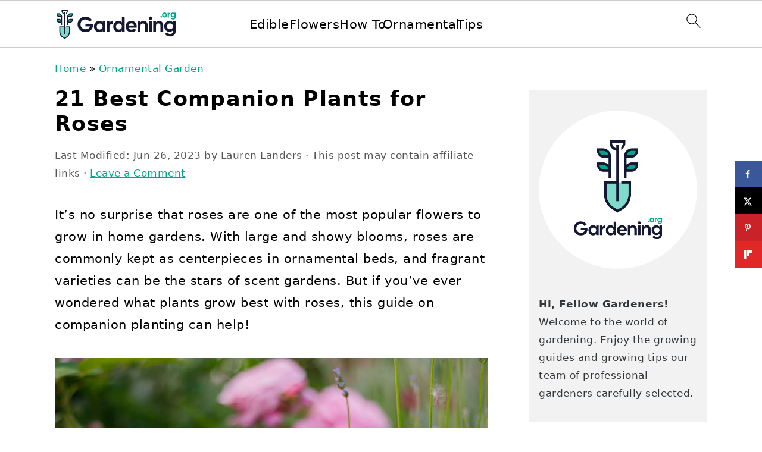

--- FILE ---
content_type: text/html; charset=UTF-8
request_url: https://gardening.org/best-companion-plants-for-roses/
body_size: 47628
content:
<!DOCTYPE html>
<html lang="en-US">
<head ><meta charset="UTF-8" /><script>if(navigator.userAgent.match(/MSIE|Internet Explorer/i)||navigator.userAgent.match(/Trident\/7\..*?rv:11/i)){var href=document.location.href;if(!href.match(/[?&]nowprocket/)){if(href.indexOf("?")==-1){if(href.indexOf("#")==-1){document.location.href=href+"?nowprocket=1"}else{document.location.href=href.replace("#","?nowprocket=1#")}}else{if(href.indexOf("#")==-1){document.location.href=href+"&nowprocket=1"}else{document.location.href=href.replace("#","&nowprocket=1#")}}}}</script><script>(()=>{class RocketLazyLoadScripts{constructor(){this.v="2.0.4",this.userEvents=["keydown","keyup","mousedown","mouseup","mousemove","mouseover","mouseout","touchmove","touchstart","touchend","touchcancel","wheel","click","dblclick","input"],this.attributeEvents=["onblur","onclick","oncontextmenu","ondblclick","onfocus","onmousedown","onmouseenter","onmouseleave","onmousemove","onmouseout","onmouseover","onmouseup","onmousewheel","onscroll","onsubmit"]}async t(){this.i(),this.o(),/iP(ad|hone)/.test(navigator.userAgent)&&this.h(),this.u(),this.l(this),this.m(),this.k(this),this.p(this),this._(),await Promise.all([this.R(),this.L()]),this.lastBreath=Date.now(),this.S(this),this.P(),this.D(),this.O(),this.M(),await this.C(this.delayedScripts.normal),await this.C(this.delayedScripts.defer),await this.C(this.delayedScripts.async),await this.T(),await this.F(),await this.j(),await this.A(),window.dispatchEvent(new Event("rocket-allScriptsLoaded")),this.everythingLoaded=!0,this.lastTouchEnd&&await new Promise(t=>setTimeout(t,500-Date.now()+this.lastTouchEnd)),this.I(),this.H(),this.U(),this.W()}i(){this.CSPIssue=sessionStorage.getItem("rocketCSPIssue"),document.addEventListener("securitypolicyviolation",t=>{this.CSPIssue||"script-src-elem"!==t.violatedDirective||"data"!==t.blockedURI||(this.CSPIssue=!0,sessionStorage.setItem("rocketCSPIssue",!0))},{isRocket:!0})}o(){window.addEventListener("pageshow",t=>{this.persisted=t.persisted,this.realWindowLoadedFired=!0},{isRocket:!0}),window.addEventListener("pagehide",()=>{this.onFirstUserAction=null},{isRocket:!0})}h(){let t;function e(e){t=e}window.addEventListener("touchstart",e,{isRocket:!0}),window.addEventListener("touchend",function i(o){o.changedTouches[0]&&t.changedTouches[0]&&Math.abs(o.changedTouches[0].pageX-t.changedTouches[0].pageX)<10&&Math.abs(o.changedTouches[0].pageY-t.changedTouches[0].pageY)<10&&o.timeStamp-t.timeStamp<200&&(window.removeEventListener("touchstart",e,{isRocket:!0}),window.removeEventListener("touchend",i,{isRocket:!0}),"INPUT"===o.target.tagName&&"text"===o.target.type||(o.target.dispatchEvent(new TouchEvent("touchend",{target:o.target,bubbles:!0})),o.target.dispatchEvent(new MouseEvent("mouseover",{target:o.target,bubbles:!0})),o.target.dispatchEvent(new PointerEvent("click",{target:o.target,bubbles:!0,cancelable:!0,detail:1,clientX:o.changedTouches[0].clientX,clientY:o.changedTouches[0].clientY})),event.preventDefault()))},{isRocket:!0})}q(t){this.userActionTriggered||("mousemove"!==t.type||this.firstMousemoveIgnored?"keyup"===t.type||"mouseover"===t.type||"mouseout"===t.type||(this.userActionTriggered=!0,this.onFirstUserAction&&this.onFirstUserAction()):this.firstMousemoveIgnored=!0),"click"===t.type&&t.preventDefault(),t.stopPropagation(),t.stopImmediatePropagation(),"touchstart"===this.lastEvent&&"touchend"===t.type&&(this.lastTouchEnd=Date.now()),"click"===t.type&&(this.lastTouchEnd=0),this.lastEvent=t.type,t.composedPath&&t.composedPath()[0].getRootNode()instanceof ShadowRoot&&(t.rocketTarget=t.composedPath()[0]),this.savedUserEvents.push(t)}u(){this.savedUserEvents=[],this.userEventHandler=this.q.bind(this),this.userEvents.forEach(t=>window.addEventListener(t,this.userEventHandler,{passive:!1,isRocket:!0})),document.addEventListener("visibilitychange",this.userEventHandler,{isRocket:!0})}U(){this.userEvents.forEach(t=>window.removeEventListener(t,this.userEventHandler,{passive:!1,isRocket:!0})),document.removeEventListener("visibilitychange",this.userEventHandler,{isRocket:!0}),this.savedUserEvents.forEach(t=>{(t.rocketTarget||t.target).dispatchEvent(new window[t.constructor.name](t.type,t))})}m(){const t="return false",e=Array.from(this.attributeEvents,t=>"data-rocket-"+t),i="["+this.attributeEvents.join("],[")+"]",o="[data-rocket-"+this.attributeEvents.join("],[data-rocket-")+"]",s=(e,i,o)=>{o&&o!==t&&(e.setAttribute("data-rocket-"+i,o),e["rocket"+i]=new Function("event",o),e.setAttribute(i,t))};new MutationObserver(t=>{for(const n of t)"attributes"===n.type&&(n.attributeName.startsWith("data-rocket-")||this.everythingLoaded?n.attributeName.startsWith("data-rocket-")&&this.everythingLoaded&&this.N(n.target,n.attributeName.substring(12)):s(n.target,n.attributeName,n.target.getAttribute(n.attributeName))),"childList"===n.type&&n.addedNodes.forEach(t=>{if(t.nodeType===Node.ELEMENT_NODE)if(this.everythingLoaded)for(const i of[t,...t.querySelectorAll(o)])for(const t of i.getAttributeNames())e.includes(t)&&this.N(i,t.substring(12));else for(const e of[t,...t.querySelectorAll(i)])for(const t of e.getAttributeNames())this.attributeEvents.includes(t)&&s(e,t,e.getAttribute(t))})}).observe(document,{subtree:!0,childList:!0,attributeFilter:[...this.attributeEvents,...e]})}I(){this.attributeEvents.forEach(t=>{document.querySelectorAll("[data-rocket-"+t+"]").forEach(e=>{this.N(e,t)})})}N(t,e){const i=t.getAttribute("data-rocket-"+e);i&&(t.setAttribute(e,i),t.removeAttribute("data-rocket-"+e))}k(t){Object.defineProperty(HTMLElement.prototype,"onclick",{get(){return this.rocketonclick||null},set(e){this.rocketonclick=e,this.setAttribute(t.everythingLoaded?"onclick":"data-rocket-onclick","this.rocketonclick(event)")}})}S(t){function e(e,i){let o=e[i];e[i]=null,Object.defineProperty(e,i,{get:()=>o,set(s){t.everythingLoaded?o=s:e["rocket"+i]=o=s}})}e(document,"onreadystatechange"),e(window,"onload"),e(window,"onpageshow");try{Object.defineProperty(document,"readyState",{get:()=>t.rocketReadyState,set(e){t.rocketReadyState=e},configurable:!0}),document.readyState="loading"}catch(t){console.log("WPRocket DJE readyState conflict, bypassing")}}l(t){this.originalAddEventListener=EventTarget.prototype.addEventListener,this.originalRemoveEventListener=EventTarget.prototype.removeEventListener,this.savedEventListeners=[],EventTarget.prototype.addEventListener=function(e,i,o){o&&o.isRocket||!t.B(e,this)&&!t.userEvents.includes(e)||t.B(e,this)&&!t.userActionTriggered||e.startsWith("rocket-")||t.everythingLoaded?t.originalAddEventListener.call(this,e,i,o):(t.savedEventListeners.push({target:this,remove:!1,type:e,func:i,options:o}),"mouseenter"!==e&&"mouseleave"!==e||t.originalAddEventListener.call(this,e,t.savedUserEvents.push,o))},EventTarget.prototype.removeEventListener=function(e,i,o){o&&o.isRocket||!t.B(e,this)&&!t.userEvents.includes(e)||t.B(e,this)&&!t.userActionTriggered||e.startsWith("rocket-")||t.everythingLoaded?t.originalRemoveEventListener.call(this,e,i,o):t.savedEventListeners.push({target:this,remove:!0,type:e,func:i,options:o})}}J(t,e){this.savedEventListeners=this.savedEventListeners.filter(i=>{let o=i.type,s=i.target||window;return e!==o||t!==s||(this.B(o,s)&&(i.type="rocket-"+o),this.$(i),!1)})}H(){EventTarget.prototype.addEventListener=this.originalAddEventListener,EventTarget.prototype.removeEventListener=this.originalRemoveEventListener,this.savedEventListeners.forEach(t=>this.$(t))}$(t){t.remove?this.originalRemoveEventListener.call(t.target,t.type,t.func,t.options):this.originalAddEventListener.call(t.target,t.type,t.func,t.options)}p(t){let e;function i(e){return t.everythingLoaded?e:e.split(" ").map(t=>"load"===t||t.startsWith("load.")?"rocket-jquery-load":t).join(" ")}function o(o){function s(e){const s=o.fn[e];o.fn[e]=o.fn.init.prototype[e]=function(){return this[0]===window&&t.userActionTriggered&&("string"==typeof arguments[0]||arguments[0]instanceof String?arguments[0]=i(arguments[0]):"object"==typeof arguments[0]&&Object.keys(arguments[0]).forEach(t=>{const e=arguments[0][t];delete arguments[0][t],arguments[0][i(t)]=e})),s.apply(this,arguments),this}}if(o&&o.fn&&!t.allJQueries.includes(o)){const e={DOMContentLoaded:[],"rocket-DOMContentLoaded":[]};for(const t in e)document.addEventListener(t,()=>{e[t].forEach(t=>t())},{isRocket:!0});o.fn.ready=o.fn.init.prototype.ready=function(i){function s(){parseInt(o.fn.jquery)>2?setTimeout(()=>i.bind(document)(o)):i.bind(document)(o)}return"function"==typeof i&&(t.realDomReadyFired?!t.userActionTriggered||t.fauxDomReadyFired?s():e["rocket-DOMContentLoaded"].push(s):e.DOMContentLoaded.push(s)),o([])},s("on"),s("one"),s("off"),t.allJQueries.push(o)}e=o}t.allJQueries=[],o(window.jQuery),Object.defineProperty(window,"jQuery",{get:()=>e,set(t){o(t)}})}P(){const t=new Map;document.write=document.writeln=function(e){const i=document.currentScript,o=document.createRange(),s=i.parentElement;let n=t.get(i);void 0===n&&(n=i.nextSibling,t.set(i,n));const c=document.createDocumentFragment();o.setStart(c,0),c.appendChild(o.createContextualFragment(e)),s.insertBefore(c,n)}}async R(){return new Promise(t=>{this.userActionTriggered?t():this.onFirstUserAction=t})}async L(){return new Promise(t=>{document.addEventListener("DOMContentLoaded",()=>{this.realDomReadyFired=!0,t()},{isRocket:!0})})}async j(){return this.realWindowLoadedFired?Promise.resolve():new Promise(t=>{window.addEventListener("load",t,{isRocket:!0})})}M(){this.pendingScripts=[];this.scriptsMutationObserver=new MutationObserver(t=>{for(const e of t)e.addedNodes.forEach(t=>{"SCRIPT"!==t.tagName||t.noModule||t.isWPRocket||this.pendingScripts.push({script:t,promise:new Promise(e=>{const i=()=>{const i=this.pendingScripts.findIndex(e=>e.script===t);i>=0&&this.pendingScripts.splice(i,1),e()};t.addEventListener("load",i,{isRocket:!0}),t.addEventListener("error",i,{isRocket:!0}),setTimeout(i,1e3)})})})}),this.scriptsMutationObserver.observe(document,{childList:!0,subtree:!0})}async F(){await this.X(),this.pendingScripts.length?(await this.pendingScripts[0].promise,await this.F()):this.scriptsMutationObserver.disconnect()}D(){this.delayedScripts={normal:[],async:[],defer:[]},document.querySelectorAll("script[type$=rocketlazyloadscript]").forEach(t=>{t.hasAttribute("data-rocket-src")?t.hasAttribute("async")&&!1!==t.async?this.delayedScripts.async.push(t):t.hasAttribute("defer")&&!1!==t.defer||"module"===t.getAttribute("data-rocket-type")?this.delayedScripts.defer.push(t):this.delayedScripts.normal.push(t):this.delayedScripts.normal.push(t)})}async _(){await this.L();let t=[];document.querySelectorAll("script[type$=rocketlazyloadscript][data-rocket-src]").forEach(e=>{let i=e.getAttribute("data-rocket-src");if(i&&!i.startsWith("data:")){i.startsWith("//")&&(i=location.protocol+i);try{const o=new URL(i).origin;o!==location.origin&&t.push({src:o,crossOrigin:e.crossOrigin||"module"===e.getAttribute("data-rocket-type")})}catch(t){}}}),t=[...new Map(t.map(t=>[JSON.stringify(t),t])).values()],this.Y(t,"preconnect")}async G(t){if(await this.K(),!0!==t.noModule||!("noModule"in HTMLScriptElement.prototype))return new Promise(e=>{let i;function o(){(i||t).setAttribute("data-rocket-status","executed"),e()}try{if(navigator.userAgent.includes("Firefox/")||""===navigator.vendor||this.CSPIssue)i=document.createElement("script"),[...t.attributes].forEach(t=>{let e=t.nodeName;"type"!==e&&("data-rocket-type"===e&&(e="type"),"data-rocket-src"===e&&(e="src"),i.setAttribute(e,t.nodeValue))}),t.text&&(i.text=t.text),t.nonce&&(i.nonce=t.nonce),i.hasAttribute("src")?(i.addEventListener("load",o,{isRocket:!0}),i.addEventListener("error",()=>{i.setAttribute("data-rocket-status","failed-network"),e()},{isRocket:!0}),setTimeout(()=>{i.isConnected||e()},1)):(i.text=t.text,o()),i.isWPRocket=!0,t.parentNode.replaceChild(i,t);else{const i=t.getAttribute("data-rocket-type"),s=t.getAttribute("data-rocket-src");i?(t.type=i,t.removeAttribute("data-rocket-type")):t.removeAttribute("type"),t.addEventListener("load",o,{isRocket:!0}),t.addEventListener("error",i=>{this.CSPIssue&&i.target.src.startsWith("data:")?(console.log("WPRocket: CSP fallback activated"),t.removeAttribute("src"),this.G(t).then(e)):(t.setAttribute("data-rocket-status","failed-network"),e())},{isRocket:!0}),s?(t.fetchPriority="high",t.removeAttribute("data-rocket-src"),t.src=s):t.src="data:text/javascript;base64,"+window.btoa(unescape(encodeURIComponent(t.text)))}}catch(i){t.setAttribute("data-rocket-status","failed-transform"),e()}});t.setAttribute("data-rocket-status","skipped")}async C(t){const e=t.shift();return e?(e.isConnected&&await this.G(e),this.C(t)):Promise.resolve()}O(){this.Y([...this.delayedScripts.normal,...this.delayedScripts.defer,...this.delayedScripts.async],"preload")}Y(t,e){this.trash=this.trash||[];let i=!0;var o=document.createDocumentFragment();t.forEach(t=>{const s=t.getAttribute&&t.getAttribute("data-rocket-src")||t.src;if(s&&!s.startsWith("data:")){const n=document.createElement("link");n.href=s,n.rel=e,"preconnect"!==e&&(n.as="script",n.fetchPriority=i?"high":"low"),t.getAttribute&&"module"===t.getAttribute("data-rocket-type")&&(n.crossOrigin=!0),t.crossOrigin&&(n.crossOrigin=t.crossOrigin),t.integrity&&(n.integrity=t.integrity),t.nonce&&(n.nonce=t.nonce),o.appendChild(n),this.trash.push(n),i=!1}}),document.head.appendChild(o)}W(){this.trash.forEach(t=>t.remove())}async T(){try{document.readyState="interactive"}catch(t){}this.fauxDomReadyFired=!0;try{await this.K(),this.J(document,"readystatechange"),document.dispatchEvent(new Event("rocket-readystatechange")),await this.K(),document.rocketonreadystatechange&&document.rocketonreadystatechange(),await this.K(),this.J(document,"DOMContentLoaded"),document.dispatchEvent(new Event("rocket-DOMContentLoaded")),await this.K(),this.J(window,"DOMContentLoaded"),window.dispatchEvent(new Event("rocket-DOMContentLoaded"))}catch(t){console.error(t)}}async A(){try{document.readyState="complete"}catch(t){}try{await this.K(),this.J(document,"readystatechange"),document.dispatchEvent(new Event("rocket-readystatechange")),await this.K(),document.rocketonreadystatechange&&document.rocketonreadystatechange(),await this.K(),this.J(window,"load"),window.dispatchEvent(new Event("rocket-load")),await this.K(),window.rocketonload&&window.rocketonload(),await this.K(),this.allJQueries.forEach(t=>t(window).trigger("rocket-jquery-load")),await this.K(),this.J(window,"pageshow");const t=new Event("rocket-pageshow");t.persisted=this.persisted,window.dispatchEvent(t),await this.K(),window.rocketonpageshow&&window.rocketonpageshow({persisted:this.persisted})}catch(t){console.error(t)}}async K(){Date.now()-this.lastBreath>45&&(await this.X(),this.lastBreath=Date.now())}async X(){return document.hidden?new Promise(t=>setTimeout(t)):new Promise(t=>requestAnimationFrame(t))}B(t,e){return e===document&&"readystatechange"===t||(e===document&&"DOMContentLoaded"===t||(e===window&&"DOMContentLoaded"===t||(e===window&&"load"===t||e===window&&"pageshow"===t)))}static run(){(new RocketLazyLoadScripts).t()}}RocketLazyLoadScripts.run()})();</script>

<meta name="viewport" content="width=device-width, initial-scale=1" />
<meta name='robots' content='index, follow, max-image-preview:large, max-snippet:-1, max-video-preview:-1' />
	<style></style>
	
	<!-- This site is optimized with the Yoast SEO plugin v26.7 - https://yoast.com/wordpress/plugins/seo/ -->
	<title>21 Best Companion Plants for Roses - Gardening</title>
<link data-rocket-prefetch href="https://exchange.mediavine.com" rel="dns-prefetch">
<link data-rocket-prefetch href="https://scripts.mediavine.com" rel="dns-prefetch">
<link data-rocket-prefetch href="https://www.googletagmanager.com" rel="dns-prefetch">
<link data-rocket-prefetch href="https://clientcdn.pushengage.com" rel="dns-prefetch">
<link data-rocket-prefetch href="https://securepubads.g.doubleclick.net" rel="dns-prefetch">
<style id="wpr-usedcss">img:is([sizes=auto i],[sizes^="auto," i]){contain-intrinsic-size:3000px 1500px}html{font-family:sans-serif;-webkit-text-size-adjust:100%;-ms-text-size-adjust:100%}body{margin:0}article,aside,details,figcaption,figure,footer,header,main,nav,summary{display:block}progress,video{display:inline-block;vertical-align:baseline}[hidden],template{display:none}a{background-color:transparent}a:active,a:hover{outline:0}small{font-size:80%}img{border:0}svg:not(:root){overflow:hidden}figure{margin:20px 0}code{font-family:monospace,monospace;font-size:1em;white-space:pre-line;box-shadow:1px 1px 3px #ccc;padding:17px;margin:17px 0}button,input,optgroup,select,textarea{color:inherit;font:inherit;margin:0}button{overflow:visible}button,select{text-transform:none;font-family:sans-serif}button,html input[type=button],input[type=reset],input[type=submit]{cursor:pointer;-webkit-appearance:button}button[disabled],html input[disabled]{cursor:default}button::-moz-focus-inner,input::-moz-focus-inner{border:0;padding:0}input{line-height:normal}input[type=checkbox],input[type=radio]{-moz-box-sizing:border-box;-webkit-box-sizing:border-box;box-sizing:border-box;padding:0}input[type=number]::-webkit-inner-spin-button,input[type=number]::-webkit-outer-spin-button{height:auto}input[type=search]{-moz-box-sizing:content-box;-webkit-box-sizing:content-box;box-sizing:content-box;-webkit-appearance:textfield}input[type=search]::-webkit-search-cancel-button,input[type=search]::-webkit-search-decoration{-webkit-appearance:none}fieldset{border:1px solid silver;margin:0 2px;padding:.35em .625em .75em}legend{border:0;padding:0}textarea{overflow:auto}optgroup{font-weight:700}table{border-collapse:collapse;border-spacing:0}td{padding:0}*,input[type=search]{-moz-box-sizing:border-box;-webkit-box-sizing:border-box;box-sizing:border-box}.clear:after,.comment-respond:after,.entry-content:after,.entry:after,.nav-primary:after,.site-container:after,.site-footer:after,.site-header:after,.site-inner:after,.widget-area:after,.wrap:after{clear:both;content:" ";display:table}.clear{clear:both;margin-bottom:30px}body{background:#fff;color:#010101;font-family:Muli,Arial,Helvetica,sans-serif;font-size:100%;font-weight:300;letter-spacing:.5px;line-height:1.8}::-moz-selection{background:#111;color:#fff}::selection{background:#111;color:#fff}a{color:#fb6a4a;text-decoration:none}.single .content a,.site-footer a,aside a{text-decoration:underline}a:focus,a:hover{opacity:.7}p{margin:5px 0 15px;padding:0}strong{font-weight:700}ul{margin:0;padding:0}h1,h2,h3{font-family:Karla,Arial,Helvetica,sans-serif;font-weight:700;letter-spacing:3px;line-height:1.3;margin:37px 0 21px;padding:0;text-transform:uppercase}h1 a{font-style:normal}h1{font-size:2em}h2{font-size:1.625em}h3{font-size:1.375em}iframe,img,object,video{max-width:100%}img{height:auto}input,select,textarea{border:1px solid #eee;-webkit-box-shadow:0 0 0 #fff;-webkit-box-shadow:0 0 0 #fff;box-shadow:0 0 0 #fff;color:#333;font-weight:300;letter-spacing:.5px;padding:10px;width:100%}input:focus,textarea:focus{outline:0}::-moz-placeholder{color:#000}::-webkit-input-placeholder{color:#000}.button,.sidebar .button,button,input[type=button],input[type=reset],input[type=submit]{background:#010101;border:1px solid #010101;-webkit-box-shadow:none;box-shadow:none;color:#fff;cursor:pointer;font-family:Karla,Arial,Helvetica,sans-serif;font-style:normal;font-weight:700;letter-spacing:2px;padding:7px 17px;text-transform:uppercase;width:auto}input[type=submit]{letter-spacing:2px}.button:focus,.button:hover,button:focus,button:hover,input:focus[type=button],input:focus[type=reset],input:focus[type=submit],input:hover[type=button],input:hover[type=reset],input:hover[type=submit]{background:#fff;color:#010101}input[type=search]::-webkit-search-cancel-button,input[type=search]::-webkit-search-results-button{display:none}.site-container{margin:0 auto}.content-sidebar-wrap,.site-inner,.wrap{margin:0 auto;max-width:1170px}.site-inner{background:#fff;margin:0 auto;padding:15px 37px}.content{float:right;width:720px}.content-sidebar .content{float:left}.sidebar-primary{float:right;width:300px}.search-form{background:#fff;border:1px solid #eee;padding:10px}.search-form input{background:url("https://gardening.org/wp-content/themes/foodiepro-v444/images/search.svg") center right no-repeat #fff;-webkit-background-size:contain;background-size:contain;border:0;padding:0}.search-form input[type=submit]{border:0;clip:rect(0,0,0,0);height:1px;margin:-1px;padding:0;position:absolute;width:1px}.aligncenter,.aligncenter img{display:block;margin:0 auto 22px}.breadcrumb{margin-bottom:20px}.entry-title{margin:0 0 17px;word-wrap:break-word}.entry-title a,h1.entry-title{color:#010101;text-decoration:none}.entry-title a:hover{opacity:.7}figcaption{text-align:center}.screen-reader-shortcut,.screen-reader-text,.screen-reader-text span{background:#fff;border:0;clip:rect(0,0,0,0);color:#333;height:1px;overflow:hidden;position:absolute!important;width:1px}.screen-reader-shortcut:focus,.screen-reader-text:focus{-webkit-box-shadow:0 0 2px 2px rgba(0,0,0,.6);box-shadow:0 0 2px 2px rgba(0,0,0,.6);clip:auto!important;display:block;font-size:1em;font-weight:700;height:auto;padding:15px 23px 14px;text-decoration:none;width:auto;z-index:100000}.genesis-skip-link li{height:0;list-style:none;width:0}img[data-lazy-src]{opacity:0}img.lazyloaded{opacity:1}.title-area{display:inline-block;margin:0;padding:17px 0;width:320px}.site-title{line-height:.8;margin:0;text-transform:uppercase}.site-title a{color:#010101;font-style:normal}.site-title a:focus,.site-title a:hover{color:#010101}.header-full-width .site-title,.header-full-width .title-area{text-align:center;width:100%}.site-title img{max-width:100%}.site-header .widget-area,.site-header .widget-area .genesis-nav-menu{float:right;max-width:710px;text-align:right}.site-header .widget-area .genesis-nav-menu{border:0;margin:31px 0 0;padding:0}.genesis-nav-menu{background:#fff;border-bottom:1px solid #eee;border-top:1px solid #eee;clear:both;font-family:Karla,Arial,Helvetica,sans-serif;font-weight:400;letter-spacing:2px;padding:7px 0;text-align:center;width:100%}.genesis-nav-menu aside{display:inline-block;height:32px;vertical-align:middle;width:auto}.genesis-nav-menu .menu-item{display:inline-block;margin:0;padding:0;text-align:left}.genesis-nav-menu a{color:#010101;display:block;padding:17px 21px;position:relative;text-decoration:none;text-transform:uppercase;min-height:52px}.genesis-nav-menu a:focus,.genesis-nav-menu a:hover{color:#fb6a4a}.genesis-nav-menu a.last{padding-right:0}.genesis-nav-menu .menu-item:focus,.genesis-nav-menu .menu-item:hover{position:static}.genesis-nav-menu>.last>a{padding-right:0}.genesis-nav-menu .search-form{display:inline-block;margin-left:27px;vertical-align:middle;width:auto}.sidebar .menu-item a{text-decoration:none}.nav-primary{margin:0}.entry{margin-bottom:37px}.entry-content p,.entry-content ul{margin-bottom:37px}.entry-content ul li{margin:0 0 17px 37px}.entry-content ul li{list-style-type:disc}.entry-content ul ul{margin-bottom:37px}.entry-header{color:#555;margin:0 0 37px}.entry-meta a{color:#555;text-decoration:underline}.entry-footer .entry-meta{border-top:1px solid #eee;padding:37px 0}.comment-respond{padding:37px 0}.comment-respond{margin:0 0 37px}.comment-respond h3{color:#010101}.comment-respond input[type=email],.comment-respond input[type=text],.comment-respond input[type=url]{width:50%}.comment-respond label{display:block;margin-right:12px}.sidebar p:last-child,.sidebar ul{margin:0}.sidebar li{list-style-type:none;margin-bottom:6px;padding:0;word-wrap:break-word}.sidebar>ul li:before{content:"\00BB \0020";padding-right:7px}.sidebar>ul>li:last-child{margin-bottom:0}.sidebar a{font-weight:700}.sidebar .search-form{width:100%}.sidebar a img{margin-bottom:0}.site-footer{color:#555;letter-spacing:2px;padding:27px 0;text-align:center}.site-footer a{color:#555}.site-footer p{margin:0}@media only screen and (min-width:1200px){#breadcrumbs,.entry-meta,aside{font-size:.8em}}@media only screen and (max-width:1200px){.site-inner,.wrap{max-width:1040px;overflow:hidden}.content,.site-header .widget-area{width:620px}.genesis-nav-menu a,.genesis-nav-menu>.last>a{padding:17px}.sidebar-primary{width:300px}}@media only screen and (max-width:1023px){.content,.sidebar-primary,.site-header .widget-area,.site-inner,.title-area,.wrap{width:100%}.site-inner{padding-left:5%;padding-right:5%}.comment-respond,.entry,.entry-footer .entry-meta,.site-header{padding:10px 0}.genesis-nav-menu li,.site-header .search-form,.site-header ul.genesis-nav-menu{float:none}.genesis-nav-menu,.site-header .search-form,.site-header .title-area,.site-title{text-align:center}.site-header .search-form{margin:17px auto}.entry-footer .entry-meta{margin:0;padding-top:12px}}@media only screen and (max-width:940px){nav{display:none;position:relative}#genesis-nav-primary{border-bottom:2px solid #ccc}.genesis-nav-menu{border:none}.genesis-nav-menu .menu-item{border-bottom:1px solid #eee;display:block;position:relative;text-align:left}.genesis-nav-menu .menu-item:focus,.genesis-nav-menu .menu-item:hover{position:relative}.site-header .widget-area,.site-header .widget-area .genesis-nav-menu{width:100%}.genesis-nav-menu .search-form{border:0;float:right;width:100%;padding:20px 10px}nav#breadcrumbs{display:block}}@media only screen and (max-width:767px){.odd{clear:both;margin-left:0}}.site-title a,.site-title a:hover{color:#342218}.entry-content a,.entry-meta a,.site-footer a,a{color:#00a68b}.entry-meta a:hover,.site-footer a:hover,a:hover{color:#7fdbc9}.genesis-nav-menu>li>a{color:#00a68b}.genesis-nav-menu>li>a:hover{color:#00a68b}.button:hover,button:hover{color:#00a68b}:where(.wp-block-button__link){border-radius:9999px;box-shadow:none;padding:calc(.667em + 2px) calc(1.333em + 2px);text-decoration:none}:root :where(.wp-block-button .wp-block-button__link.is-style-outline),:root :where(.wp-block-button.is-style-outline>.wp-block-button__link){border:2px solid;padding:.667em 1.333em}:root :where(.wp-block-button .wp-block-button__link.is-style-outline:not(.has-text-color)),:root :where(.wp-block-button.is-style-outline>.wp-block-button__link:not(.has-text-color)){color:currentColor}:root :where(.wp-block-button .wp-block-button__link.is-style-outline:not(.has-background)),:root :where(.wp-block-button.is-style-outline>.wp-block-button__link:not(.has-background)){background-color:initial;background-image:none}:where(.wp-block-calendar table:not(.has-background) th){background:#ddd}.wp-block-columns{align-items:normal!important;box-sizing:border-box;display:flex;flex-wrap:wrap!important}@media (min-width:782px){.wp-block-columns{flex-wrap:nowrap!important}}@media (max-width:781px){.wp-block-columns:not(.is-not-stacked-on-mobile)>.wp-block-column{flex-basis:100%!important}}@media (min-width:782px){.wp-block-columns:not(.is-not-stacked-on-mobile)>.wp-block-column{flex-basis:0;flex-grow:1}}:where(.wp-block-columns){margin-bottom:1.75em}:where(.wp-block-columns.has-background){padding:1.25em 2.375em}.wp-block-column{flex-grow:1;min-width:0;overflow-wrap:break-word;word-break:break-word}:where(.wp-block-post-comments input[type=submit]){border:none}:where(.wp-block-cover-image:not(.has-text-color)),:where(.wp-block-cover:not(.has-text-color)){color:#fff}:where(.wp-block-cover-image.is-light:not(.has-text-color)),:where(.wp-block-cover.is-light:not(.has-text-color)){color:#000}:root :where(.wp-block-cover h1:not(.has-text-color)),:root :where(.wp-block-cover h2:not(.has-text-color)),:root :where(.wp-block-cover h3:not(.has-text-color)),:root :where(.wp-block-cover h4:not(.has-text-color)),:root :where(.wp-block-cover h5:not(.has-text-color)),:root :where(.wp-block-cover h6:not(.has-text-color)),:root :where(.wp-block-cover p:not(.has-text-color)){color:inherit}:where(.wp-block-file){margin-bottom:1.5em}:where(.wp-block-file__button){border-radius:2em;display:inline-block;padding:.5em 1em}:where(.wp-block-file__button):is(a):active,:where(.wp-block-file__button):is(a):focus,:where(.wp-block-file__button):is(a):hover,:where(.wp-block-file__button):is(a):visited{box-shadow:none;color:#fff;opacity:.85;text-decoration:none}.wp-block-group{box-sizing:border-box}:where(.wp-block-group.wp-block-group-is-layout-constrained){position:relative}h1.has-background,h2.has-background,h3.has-background{padding:1.25em 2.375em}.wp-block-image>a,.wp-block-image>figure>a{display:inline-block}.wp-block-image img{box-sizing:border-box;height:auto;max-width:100%;vertical-align:bottom}@media not (prefers-reduced-motion){.wp-block-image img.hide{visibility:hidden}.wp-block-image img.show{animation:.4s show-content-image}}.wp-block-image.aligncenter{text-align:center}.wp-block-image .aligncenter,.wp-block-image.aligncenter{display:table}.wp-block-image .aligncenter>figcaption,.wp-block-image.aligncenter>figcaption{caption-side:bottom;display:table-caption}.wp-block-image .aligncenter{margin-left:auto;margin-right:auto}.wp-block-image :where(figcaption){margin-bottom:1em;margin-top:.5em}:root :where(.wp-block-image.is-style-rounded img,.wp-block-image .is-style-rounded img){border-radius:9999px}.wp-block-image figure{margin:0}@keyframes show-content-image{0%{visibility:hidden}99%{visibility:hidden}to{visibility:visible}}:where(.wp-block-latest-comments:not([style*=line-height] .wp-block-latest-comments__comment)){line-height:1.1}:where(.wp-block-latest-comments:not([style*=line-height] .wp-block-latest-comments__comment-excerpt p)){line-height:1.8}:root :where(.wp-block-latest-posts.is-grid){padding:0}:root :where(.wp-block-latest-posts.wp-block-latest-posts__list){padding-left:0}ul{box-sizing:border-box}:root :where(.wp-block-list.has-background){padding:1.25em 2.375em}:where(.wp-block-navigation.has-background .wp-block-navigation-item a:not(.wp-element-button)),:where(.wp-block-navigation.has-background .wp-block-navigation-submenu a:not(.wp-element-button)){padding:.5em 1em}:where(.wp-block-navigation .wp-block-navigation__submenu-container .wp-block-navigation-item a:not(.wp-element-button)),:where(.wp-block-navigation .wp-block-navigation__submenu-container .wp-block-navigation-submenu a:not(.wp-element-button)),:where(.wp-block-navigation .wp-block-navigation__submenu-container .wp-block-navigation-submenu button.wp-block-navigation-item__content),:where(.wp-block-navigation .wp-block-navigation__submenu-container .wp-block-pages-list__item button.wp-block-navigation-item__content){padding:.5em 1em}:root :where(p.has-background){padding:1.25em 2.375em}:where(p.has-text-color:not(.has-link-color)) a{color:inherit}:where(.wp-block-post-comments-form) input:not([type=submit]),:where(.wp-block-post-comments-form) textarea{border:1px solid #949494;font-family:inherit;font-size:1em}:where(.wp-block-post-comments-form) input:where(:not([type=submit]):not([type=checkbox])),:where(.wp-block-post-comments-form) textarea{padding:calc(.667em + 2px)}:where(.wp-block-post-excerpt){box-sizing:border-box;margin-bottom:var(--wp--style--block-gap);margin-top:var(--wp--style--block-gap)}:where(.wp-block-preformatted.has-background){padding:1.25em 2.375em}:where(.wp-block-search__button){border:1px solid #ccc;padding:6px 10px}:where(.wp-block-search__input){font-family:inherit;font-size:inherit;font-style:inherit;font-weight:inherit;letter-spacing:inherit;line-height:inherit;text-transform:inherit}:where(.wp-block-search__button-inside .wp-block-search__inside-wrapper){border:1px solid #949494;box-sizing:border-box;padding:4px}:where(.wp-block-search__button-inside .wp-block-search__inside-wrapper) .wp-block-search__input{border:none;border-radius:0;padding:0 4px}:where(.wp-block-search__button-inside .wp-block-search__inside-wrapper) .wp-block-search__input:focus{outline:0}:where(.wp-block-search__button-inside .wp-block-search__inside-wrapper) :where(.wp-block-search__button){padding:4px 8px}:root :where(.wp-block-separator.is-style-dots){height:auto;line-height:1;text-align:center}:root :where(.wp-block-separator.is-style-dots):before{color:currentColor;content:"···";font-family:serif;font-size:1.5em;letter-spacing:2em;padding-left:2em}:root :where(.wp-block-site-logo.is-style-rounded){border-radius:9999px}:where(.wp-block-social-links:not(.is-style-logos-only)) .wp-social-link{background-color:#f0f0f0;color:#444}:where(.wp-block-social-links:not(.is-style-logos-only)) .wp-social-link-amazon{background-color:#f90;color:#fff}:where(.wp-block-social-links:not(.is-style-logos-only)) .wp-social-link-bandcamp{background-color:#1ea0c3;color:#fff}:where(.wp-block-social-links:not(.is-style-logos-only)) .wp-social-link-behance{background-color:#0757fe;color:#fff}:where(.wp-block-social-links:not(.is-style-logos-only)) .wp-social-link-bluesky{background-color:#0a7aff;color:#fff}:where(.wp-block-social-links:not(.is-style-logos-only)) .wp-social-link-codepen{background-color:#1e1f26;color:#fff}:where(.wp-block-social-links:not(.is-style-logos-only)) .wp-social-link-deviantart{background-color:#02e49b;color:#fff}:where(.wp-block-social-links:not(.is-style-logos-only)) .wp-social-link-discord{background-color:#5865f2;color:#fff}:where(.wp-block-social-links:not(.is-style-logos-only)) .wp-social-link-dribbble{background-color:#e94c89;color:#fff}:where(.wp-block-social-links:not(.is-style-logos-only)) .wp-social-link-dropbox{background-color:#4280ff;color:#fff}:where(.wp-block-social-links:not(.is-style-logos-only)) .wp-social-link-etsy{background-color:#f45800;color:#fff}:where(.wp-block-social-links:not(.is-style-logos-only)) .wp-social-link-facebook{background-color:#0866ff;color:#fff}:where(.wp-block-social-links:not(.is-style-logos-only)) .wp-social-link-fivehundredpx{background-color:#000;color:#fff}:where(.wp-block-social-links:not(.is-style-logos-only)) .wp-social-link-flickr{background-color:#0461dd;color:#fff}:where(.wp-block-social-links:not(.is-style-logos-only)) .wp-social-link-foursquare{background-color:#e65678;color:#fff}:where(.wp-block-social-links:not(.is-style-logos-only)) .wp-social-link-github{background-color:#24292d;color:#fff}:where(.wp-block-social-links:not(.is-style-logos-only)) .wp-social-link-goodreads{background-color:#eceadd;color:#382110}:where(.wp-block-social-links:not(.is-style-logos-only)) .wp-social-link-google{background-color:#ea4434;color:#fff}:where(.wp-block-social-links:not(.is-style-logos-only)) .wp-social-link-gravatar{background-color:#1d4fc4;color:#fff}:where(.wp-block-social-links:not(.is-style-logos-only)) .wp-social-link-instagram{background-color:#f00075;color:#fff}:where(.wp-block-social-links:not(.is-style-logos-only)) .wp-social-link-lastfm{background-color:#e21b24;color:#fff}:where(.wp-block-social-links:not(.is-style-logos-only)) .wp-social-link-linkedin{background-color:#0d66c2;color:#fff}:where(.wp-block-social-links:not(.is-style-logos-only)) .wp-social-link-mastodon{background-color:#3288d4;color:#fff}:where(.wp-block-social-links:not(.is-style-logos-only)) .wp-social-link-medium{background-color:#000;color:#fff}:where(.wp-block-social-links:not(.is-style-logos-only)) .wp-social-link-meetup{background-color:#f6405f;color:#fff}:where(.wp-block-social-links:not(.is-style-logos-only)) .wp-social-link-patreon{background-color:#000;color:#fff}:where(.wp-block-social-links:not(.is-style-logos-only)) .wp-social-link-pinterest{background-color:#e60122;color:#fff}:where(.wp-block-social-links:not(.is-style-logos-only)) .wp-social-link-pocket{background-color:#ef4155;color:#fff}:where(.wp-block-social-links:not(.is-style-logos-only)) .wp-social-link-reddit{background-color:#ff4500;color:#fff}:where(.wp-block-social-links:not(.is-style-logos-only)) .wp-social-link-skype{background-color:#0478d7;color:#fff}:where(.wp-block-social-links:not(.is-style-logos-only)) .wp-social-link-snapchat{background-color:#fefc00;color:#fff;stroke:#000}:where(.wp-block-social-links:not(.is-style-logos-only)) .wp-social-link-soundcloud{background-color:#ff5600;color:#fff}:where(.wp-block-social-links:not(.is-style-logos-only)) .wp-social-link-spotify{background-color:#1bd760;color:#fff}:where(.wp-block-social-links:not(.is-style-logos-only)) .wp-social-link-telegram{background-color:#2aabee;color:#fff}:where(.wp-block-social-links:not(.is-style-logos-only)) .wp-social-link-threads{background-color:#000;color:#fff}:where(.wp-block-social-links:not(.is-style-logos-only)) .wp-social-link-tiktok{background-color:#000;color:#fff}:where(.wp-block-social-links:not(.is-style-logos-only)) .wp-social-link-tumblr{background-color:#011835;color:#fff}:where(.wp-block-social-links:not(.is-style-logos-only)) .wp-social-link-twitch{background-color:#6440a4;color:#fff}:where(.wp-block-social-links:not(.is-style-logos-only)) .wp-social-link-twitter{background-color:#1da1f2;color:#fff}:where(.wp-block-social-links:not(.is-style-logos-only)) .wp-social-link-vimeo{background-color:#1eb7ea;color:#fff}:where(.wp-block-social-links:not(.is-style-logos-only)) .wp-social-link-vk{background-color:#4680c2;color:#fff}:where(.wp-block-social-links:not(.is-style-logos-only)) .wp-social-link-wordpress{background-color:#3499cd;color:#fff}:where(.wp-block-social-links:not(.is-style-logos-only)) .wp-social-link-whatsapp{background-color:#25d366;color:#fff}:where(.wp-block-social-links:not(.is-style-logos-only)) .wp-social-link-x{background-color:#000;color:#fff}:where(.wp-block-social-links:not(.is-style-logos-only)) .wp-social-link-yelp{background-color:#d32422;color:#fff}:where(.wp-block-social-links:not(.is-style-logos-only)) .wp-social-link-youtube{background-color:red;color:#fff}:where(.wp-block-social-links.is-style-logos-only) .wp-social-link{background:0 0}:where(.wp-block-social-links.is-style-logos-only) .wp-social-link svg{height:1.25em;width:1.25em}:where(.wp-block-social-links.is-style-logos-only) .wp-social-link-amazon{color:#f90}:where(.wp-block-social-links.is-style-logos-only) .wp-social-link-bandcamp{color:#1ea0c3}:where(.wp-block-social-links.is-style-logos-only) .wp-social-link-behance{color:#0757fe}:where(.wp-block-social-links.is-style-logos-only) .wp-social-link-bluesky{color:#0a7aff}:where(.wp-block-social-links.is-style-logos-only) .wp-social-link-codepen{color:#1e1f26}:where(.wp-block-social-links.is-style-logos-only) .wp-social-link-deviantart{color:#02e49b}:where(.wp-block-social-links.is-style-logos-only) .wp-social-link-discord{color:#5865f2}:where(.wp-block-social-links.is-style-logos-only) .wp-social-link-dribbble{color:#e94c89}:where(.wp-block-social-links.is-style-logos-only) .wp-social-link-dropbox{color:#4280ff}:where(.wp-block-social-links.is-style-logos-only) .wp-social-link-etsy{color:#f45800}:where(.wp-block-social-links.is-style-logos-only) .wp-social-link-facebook{color:#0866ff}:where(.wp-block-social-links.is-style-logos-only) .wp-social-link-fivehundredpx{color:#000}:where(.wp-block-social-links.is-style-logos-only) .wp-social-link-flickr{color:#0461dd}:where(.wp-block-social-links.is-style-logos-only) .wp-social-link-foursquare{color:#e65678}:where(.wp-block-social-links.is-style-logos-only) .wp-social-link-github{color:#24292d}:where(.wp-block-social-links.is-style-logos-only) .wp-social-link-goodreads{color:#382110}:where(.wp-block-social-links.is-style-logos-only) .wp-social-link-google{color:#ea4434}:where(.wp-block-social-links.is-style-logos-only) .wp-social-link-gravatar{color:#1d4fc4}:where(.wp-block-social-links.is-style-logos-only) .wp-social-link-instagram{color:#f00075}:where(.wp-block-social-links.is-style-logos-only) .wp-social-link-lastfm{color:#e21b24}:where(.wp-block-social-links.is-style-logos-only) .wp-social-link-linkedin{color:#0d66c2}:where(.wp-block-social-links.is-style-logos-only) .wp-social-link-mastodon{color:#3288d4}:where(.wp-block-social-links.is-style-logos-only) .wp-social-link-medium{color:#000}:where(.wp-block-social-links.is-style-logos-only) .wp-social-link-meetup{color:#f6405f}:where(.wp-block-social-links.is-style-logos-only) .wp-social-link-patreon{color:#000}:where(.wp-block-social-links.is-style-logos-only) .wp-social-link-pinterest{color:#e60122}:where(.wp-block-social-links.is-style-logos-only) .wp-social-link-pocket{color:#ef4155}:where(.wp-block-social-links.is-style-logos-only) .wp-social-link-reddit{color:#ff4500}:where(.wp-block-social-links.is-style-logos-only) .wp-social-link-skype{color:#0478d7}:where(.wp-block-social-links.is-style-logos-only) .wp-social-link-snapchat{color:#fff;stroke:#000}:where(.wp-block-social-links.is-style-logos-only) .wp-social-link-soundcloud{color:#ff5600}:where(.wp-block-social-links.is-style-logos-only) .wp-social-link-spotify{color:#1bd760}:where(.wp-block-social-links.is-style-logos-only) .wp-social-link-telegram{color:#2aabee}:where(.wp-block-social-links.is-style-logos-only) .wp-social-link-threads{color:#000}:where(.wp-block-social-links.is-style-logos-only) .wp-social-link-tiktok{color:#000}:where(.wp-block-social-links.is-style-logos-only) .wp-social-link-tumblr{color:#011835}:where(.wp-block-social-links.is-style-logos-only) .wp-social-link-twitch{color:#6440a4}:where(.wp-block-social-links.is-style-logos-only) .wp-social-link-twitter{color:#1da1f2}:where(.wp-block-social-links.is-style-logos-only) .wp-social-link-vimeo{color:#1eb7ea}:where(.wp-block-social-links.is-style-logos-only) .wp-social-link-vk{color:#4680c2}:where(.wp-block-social-links.is-style-logos-only) .wp-social-link-whatsapp{color:#25d366}:where(.wp-block-social-links.is-style-logos-only) .wp-social-link-wordpress{color:#3499cd}:where(.wp-block-social-links.is-style-logos-only) .wp-social-link-x{color:#000}:where(.wp-block-social-links.is-style-logos-only) .wp-social-link-yelp{color:#d32422}:where(.wp-block-social-links.is-style-logos-only) .wp-social-link-youtube{color:red}:root :where(.wp-block-social-links .wp-social-link a){padding:.25em}:root :where(.wp-block-social-links.is-style-logos-only .wp-social-link a){padding:0}:root :where(.wp-block-social-links.is-style-pill-shape .wp-social-link a){padding-left:.6666666667em;padding-right:.6666666667em}:root :where(.wp-block-tag-cloud.is-style-outline){display:flex;flex-wrap:wrap;gap:1ch}:root :where(.wp-block-tag-cloud.is-style-outline a){border:1px solid;font-size:unset!important;margin-right:0;padding:1ch 2ch;text-decoration:none!important}.wp-block-table{overflow-x:auto}.wp-block-table table{border-collapse:collapse;width:100%}.wp-block-table td{border:1px solid;padding:.5em}.wp-block-table .has-fixed-layout{table-layout:fixed;width:100%}.wp-block-table .has-fixed-layout td{word-break:break-word}.wp-block-table.aligncenter{display:table;width:auto}.wp-block-table.aligncenter td{word-break:break-word}.wp-block-table.is-style-stripes{background-color:initial;border-bottom:1px solid #f0f0f0;border-collapse:inherit;border-spacing:0}.wp-block-table.is-style-stripes tbody tr:nth-child(odd){background-color:#f0f0f0}.wp-block-table.is-style-stripes td{border-color:#0000}:root :where(.wp-block-table-of-contents){box-sizing:border-box}:where(.wp-block-term-description){box-sizing:border-box;margin-bottom:var(--wp--style--block-gap);margin-top:var(--wp--style--block-gap)}:where(pre.wp-block-verse){font-family:inherit}.entry-content{counter-reset:footnotes}:root{--wp--preset--font-size--normal:16px;--wp--preset--font-size--huge:42px}.has-text-align-center{text-align:center}.aligncenter{clear:both}.screen-reader-text{border:0;clip-path:inset(50%);height:1px;margin:-1px;overflow:hidden;padding:0;position:absolute;width:1px;word-wrap:normal!important}.screen-reader-text:focus{background-color:#ddd;clip-path:none;color:#444;display:block;font-size:1em;height:auto;left:5px;line-height:normal;padding:15px 23px 14px;text-decoration:none;top:5px;width:auto;z-index:100000}html :where(.has-border-color){border-style:solid}html :where([style*=border-top-color]){border-top-style:solid}html :where([style*=border-right-color]){border-right-style:solid}html :where([style*=border-bottom-color]){border-bottom-style:solid}html :where([style*=border-left-color]){border-left-style:solid}html :where([style*=border-width]){border-style:solid}html :where([style*=border-top-width]){border-top-style:solid}html :where([style*=border-right-width]){border-right-style:solid}html :where([style*=border-bottom-width]){border-bottom-style:solid}html :where([style*=border-left-width]){border-left-style:solid}html :where(img[class*=wp-image-]){height:auto;max-width:100%}:where(figure){margin:0 0 1em}html :where(.is-position-sticky){--wp-admin--admin-bar--position-offset:var(--wp-admin--admin-bar--height,0px)}@media screen and (max-width:600px){html :where(.is-position-sticky){--wp-admin--admin-bar--position-offset:0px}}:root{--wp--preset--aspect-ratio--square:1;--wp--preset--aspect-ratio--4-3:4/3;--wp--preset--aspect-ratio--3-4:3/4;--wp--preset--aspect-ratio--3-2:3/2;--wp--preset--aspect-ratio--2-3:2/3;--wp--preset--aspect-ratio--16-9:16/9;--wp--preset--aspect-ratio--9-16:9/16;--wp--preset--color--black:#000000;--wp--preset--color--cyan-bluish-gray:#abb8c3;--wp--preset--color--white:#ffffff;--wp--preset--color--pale-pink:#f78da7;--wp--preset--color--vivid-red:#cf2e2e;--wp--preset--color--luminous-vivid-orange:#ff6900;--wp--preset--color--luminous-vivid-amber:#fcb900;--wp--preset--color--light-green-cyan:#7bdcb5;--wp--preset--color--vivid-green-cyan:#00d084;--wp--preset--color--pale-cyan-blue:#8ed1fc;--wp--preset--color--vivid-cyan-blue:#0693e3;--wp--preset--color--vivid-purple:#9b51e0;--wp--preset--gradient--vivid-cyan-blue-to-vivid-purple:linear-gradient(135deg,rgba(6, 147, 227, 1) 0%,rgb(155, 81, 224) 100%);--wp--preset--gradient--light-green-cyan-to-vivid-green-cyan:linear-gradient(135deg,rgb(122, 220, 180) 0%,rgb(0, 208, 130) 100%);--wp--preset--gradient--luminous-vivid-amber-to-luminous-vivid-orange:linear-gradient(135deg,rgba(252, 185, 0, 1) 0%,rgba(255, 105, 0, 1) 100%);--wp--preset--gradient--luminous-vivid-orange-to-vivid-red:linear-gradient(135deg,rgba(255, 105, 0, 1) 0%,rgb(207, 46, 46) 100%);--wp--preset--gradient--very-light-gray-to-cyan-bluish-gray:linear-gradient(135deg,rgb(238, 238, 238) 0%,rgb(169, 184, 195) 100%);--wp--preset--gradient--cool-to-warm-spectrum:linear-gradient(135deg,rgb(74, 234, 220) 0%,rgb(151, 120, 209) 20%,rgb(207, 42, 186) 40%,rgb(238, 44, 130) 60%,rgb(251, 105, 98) 80%,rgb(254, 248, 76) 100%);--wp--preset--gradient--blush-light-purple:linear-gradient(135deg,rgb(255, 206, 236) 0%,rgb(152, 150, 240) 100%);--wp--preset--gradient--blush-bordeaux:linear-gradient(135deg,rgb(254, 205, 165) 0%,rgb(254, 45, 45) 50%,rgb(107, 0, 62) 100%);--wp--preset--gradient--luminous-dusk:linear-gradient(135deg,rgb(255, 203, 112) 0%,rgb(199, 81, 192) 50%,rgb(65, 88, 208) 100%);--wp--preset--gradient--pale-ocean:linear-gradient(135deg,rgb(255, 245, 203) 0%,rgb(182, 227, 212) 50%,rgb(51, 167, 181) 100%);--wp--preset--gradient--electric-grass:linear-gradient(135deg,rgb(202, 248, 128) 0%,rgb(113, 206, 126) 100%);--wp--preset--gradient--midnight:linear-gradient(135deg,rgb(2, 3, 129) 0%,rgb(40, 116, 252) 100%);--wp--preset--font-size--small:13px;--wp--preset--font-size--medium:20px;--wp--preset--font-size--large:36px;--wp--preset--font-size--x-large:42px;--wp--preset--spacing--20:0.44rem;--wp--preset--spacing--30:0.67rem;--wp--preset--spacing--40:1rem;--wp--preset--spacing--50:1.5rem;--wp--preset--spacing--60:2.25rem;--wp--preset--spacing--70:3.38rem;--wp--preset--spacing--80:5.06rem;--wp--preset--shadow--natural:6px 6px 9px rgba(0, 0, 0, .2);--wp--preset--shadow--deep:12px 12px 50px rgba(0, 0, 0, .4);--wp--preset--shadow--sharp:6px 6px 0px rgba(0, 0, 0, .2);--wp--preset--shadow--outlined:6px 6px 0px -3px rgba(255, 255, 255, 1),6px 6px rgba(0, 0, 0, 1);--wp--preset--shadow--crisp:6px 6px 0px rgba(0, 0, 0, 1)}:where(.is-layout-flex){gap:.5em}:where(.is-layout-grid){gap:.5em}body .is-layout-flex{display:flex}.is-layout-flex{flex-wrap:wrap;align-items:center}.is-layout-flex>:is(*,div){margin:0}.has-black-color{color:var(--wp--preset--color--black)!important}.has-electric-grass-gradient-background{background:var(--wp--preset--gradient--electric-grass)!important}:where(.wp-block-post-template.is-layout-flex){gap:1.25em}:where(.wp-block-post-template.is-layout-grid){gap:1.25em}:where(.wp-block-columns.is-layout-flex){gap:2em}:where(.wp-block-columns.is-layout-grid){gap:2em}:root :where(.wp-block-pullquote){font-size:1.5em;line-height:1.6}.feast-plugin a{word-break:break-word}.feast-plugin ul.menu a{word-break:initial}@media(max-width:1199px){.mmm-content ul li.menu-item-has-children{position:relative}.mmm-content ul li.menu-item-has-children>a{display:inline-block;margin-top:12px;margin-bottom:12px;width:100%;padding-right:48px}.mmm-content ul li.menu-item-has-children.open>button svg{transform:rotate(180deg)}}body{font-family:-apple-system,system-ui,BlinkMacSystemFont,"Segoe UI",Helvetica,Arial,sans-serif,"Apple Color Emoji","Segoe UI Emoji","Segoe UI Symbol"!important}h1,h2,h3{font-family:-apple-system,system-ui,BlinkMacSystemFont,"Segoe UI",Helvetica,Arial,sans-serif,"Apple Color Emoji","Segoe UI Emoji","Segoe UI Symbol"!important}.category .content a,.single .content a,.site-footer a,aside a{text-decoration:underline}body h1,body h2,body h3{line-height:1.2}@media only screen and (max-width:335px){.site-inner{padding-left:0;padding-right:0}}.wp-block-group,div,h1,h2,h3{scroll-margin-top:80px}body .desktop-inline-modern-menu ul,body .feastmobilenavbar{overflow:visible;contain:initial}.feastmobilenavbar ul.menu>.menu-item{position:relative}.wp-block-group{margin-top:var(--global-md-spacing,1.5rem);margin-bottom:var(--global-md-spacing,1.5rem)}#dpsp-content-bottom{margin-top:1.2em}.dpsp-share-text{margin-bottom:10px;font-weight:700}.dpsp-networks-btns-wrapper{margin:0!important;padding:0!important;list-style:none!important}.dpsp-networks-btns-wrapper:after{display:block;clear:both;height:0;content:""}.dpsp-networks-btns-wrapper li{float:left;margin:0;padding:0;border:0;list-style-type:none!important;transition:all .15s ease-in}.dpsp-networks-btns-wrapper li:before{display:none!important}.dpsp-networks-btns-wrapper li:first-child{margin-left:0!important}.dpsp-networks-btns-wrapper .dpsp-network-btn{display:flex;position:relative;box-sizing:border-box;width:100%;min-width:40px;height:40px;max-height:40px;padding:0;border:2px solid;border-radius:0;box-shadow:none;font-family:Arial,sans-serif;font-size:14px;font-weight:700;line-height:36px;text-align:center;vertical-align:middle;text-decoration:none!important;text-transform:unset!important;cursor:pointer;transition:all .15s ease-in}.dpsp-networks-btns-wrapper .dpsp-network-btn .dpsp-network-label{padding-right:.5em;padding-left:.5em}.dpsp-networks-btns-wrapper .dpsp-network-btn.dpsp-has-count .dpsp-network-label{padding-right:.25em}.dpsp-networks-btns-wrapper.dpsp-column-auto .dpsp-network-btn.dpsp-no-label{width:40px}.dpsp-networks-btns-wrapper .dpsp-network-btn:focus,.dpsp-networks-btns-wrapper .dpsp-network-btn:hover{border:2px solid;outline:0;box-shadow:0 0 0 3px rgba(21,156,228,.4);box-shadow:0 0 0 3px var(--networkHover)}.dpsp-networks-btns-wrapper .dpsp-network-btn:after{display:block;clear:both;height:0;content:""}.dpsp-networks-btns-wrapper.dpsp-column-auto .dpsp-network-btn.dpsp-no-label{padding-left:0!important}.dpsp-networks-btns-wrapper .dpsp-network-btn .dpsp-network-count{padding-right:.5em;padding-left:.25em;font-size:13px;font-weight:400;white-space:nowrap}.dpsp-networks-btns-wrapper.dpsp-networks-btns-sidebar .dpsp-network-btn .dpsp-network-count{position:absolute;bottom:0;left:0;width:100%;height:20px;margin-left:0;padding-left:.5em;font-size:11px;line-height:20px;text-align:center}.dpsp-facebook{--networkAccent:#334d87;--networkColor:#3a579a;--networkHover:rgba(51, 77, 135, .4)}.dpsp-networks-btns-wrapper .dpsp-network-btn.dpsp-facebook{border-color:#3a579a;color:#3a579a;background:#3a579a}.dpsp-networks-btns-wrapper .dpsp-network-btn.dpsp-facebook .dpsp-network-icon{border-color:#3a579a;fill:var(--networkColor,#3a579a);background:#3a579a}.dpsp-networks-btns-wrapper .dpsp-network-btn.dpsp-facebook .dpsp-network-icon.dpsp-network-icon-outlined .dpsp-network-icon-inner>svg{fill:none!important;stroke:var(--customNetworkColor,var(--networkColor,#3a579a));stroke-width:1;fill:var(--customNetworkColor,var(--networkColor,#3a579a))}.dpsp-networks-btns-wrapper .dpsp-network-btn.dpsp-facebook .dpsp-network-icon.dpsp-network-icon-outlined .dpsp-network-icon-inner>svg>svg{fill:var(--customNetworkColor,var(--networkColor,#3a579a));stroke:var(--customNetworkColor,var(--networkColor,#3a579a));stroke-width:1}.dpsp-networks-btns-wrapper .dpsp-network-btn.dpsp-facebook:focus,.dpsp-networks-btns-wrapper .dpsp-network-btn.dpsp-facebook:focus .dpsp-network-icon,.dpsp-networks-btns-wrapper .dpsp-network-btn.dpsp-facebook:hover,.dpsp-networks-btns-wrapper .dpsp-network-btn.dpsp-facebook:hover .dpsp-network-icon{border-color:#334d87;color:#334d87;background:#334d87}.dpsp-networks-btns-wrapper .dpsp-network-btn.dpsp-facebook:focus .dpsp-network-icon .dpsp-network-icon-inner>svg,.dpsp-networks-btns-wrapper .dpsp-network-btn.dpsp-facebook:hover .dpsp-network-icon .dpsp-network-icon-inner>svg{fill:#334d87}.dpsp-networks-btns-wrapper .dpsp-network-btn.dpsp-facebook:focus .dpsp-network-icon .dpsp-network-icon-inner>svg>svg,.dpsp-networks-btns-wrapper .dpsp-network-btn.dpsp-facebook:hover .dpsp-network-icon .dpsp-network-icon-inner>svg>svg{fill:var(--customNetworkHoverColor,var(--networkHover,#334d87));stroke:var(--customNetworkHoverColor,var(--networkHover,#334d87))}.dpsp-x{--networkAccent:#000;--networkColor:#000;--networkHover:rgba(0, 0, 0, .4)}.dpsp-networks-btns-wrapper .dpsp-network-btn.dpsp-x{border-color:#000;color:#000;background:#000}.dpsp-networks-btns-wrapper .dpsp-network-btn.dpsp-x .dpsp-network-icon{border-color:#000;fill:var(--networkColor,#000);background:#000}.dpsp-networks-btns-wrapper .dpsp-network-btn.dpsp-x .dpsp-network-icon.dpsp-network-icon-outlined .dpsp-network-icon-inner>svg{fill:none!important;stroke:var(--customNetworkColor,var(--networkColor,#000));stroke-width:1;fill:var(--customNetworkColor,var(--networkColor,#000))}.dpsp-networks-btns-wrapper .dpsp-network-btn.dpsp-x .dpsp-network-icon.dpsp-network-icon-outlined .dpsp-network-icon-inner>svg>svg{fill:var(--customNetworkColor,var(--networkColor,#000));stroke:var(--customNetworkColor,var(--networkColor,#000));stroke-width:1}.dpsp-networks-btns-wrapper .dpsp-network-btn.dpsp-x:focus,.dpsp-networks-btns-wrapper .dpsp-network-btn.dpsp-x:focus .dpsp-network-icon,.dpsp-networks-btns-wrapper .dpsp-network-btn.dpsp-x:hover,.dpsp-networks-btns-wrapper .dpsp-network-btn.dpsp-x:hover .dpsp-network-icon{border-color:#000;color:#000;background:#000}.dpsp-networks-btns-wrapper .dpsp-network-btn.dpsp-x:focus .dpsp-network-icon .dpsp-network-icon-inner>svg,.dpsp-networks-btns-wrapper .dpsp-network-btn.dpsp-x:hover .dpsp-network-icon .dpsp-network-icon-inner>svg{fill:#000}.dpsp-networks-btns-wrapper .dpsp-network-btn.dpsp-x:focus .dpsp-network-icon .dpsp-network-icon-inner>svg>svg,.dpsp-networks-btns-wrapper .dpsp-network-btn.dpsp-x:hover .dpsp-network-icon .dpsp-network-icon-inner>svg>svg{fill:var(--customNetworkHoverColor,var(--networkHover,#000));stroke:var(--customNetworkHoverColor,var(--networkHover,#000))}.dpsp-pinterest{--networkAccent:#b31e24;--networkColor:#c92228;--networkHover:rgba(179, 30, 36, .4)}.dpsp-networks-btns-wrapper .dpsp-network-btn.dpsp-pinterest{border-color:#c92228;color:#c92228;background:#c92228}.dpsp-networks-btns-wrapper .dpsp-network-btn.dpsp-pinterest .dpsp-network-icon{border-color:#c92228;fill:var(--networkColor,#c92228);background:#c92228}.dpsp-networks-btns-wrapper .dpsp-network-btn.dpsp-pinterest .dpsp-network-icon.dpsp-network-icon-outlined .dpsp-network-icon-inner>svg{fill:none!important;stroke:var(--customNetworkColor,var(--networkColor,#c92228));stroke-width:1;fill:var(--customNetworkColor,var(--networkColor,#c92228))}.dpsp-networks-btns-wrapper .dpsp-network-btn.dpsp-pinterest .dpsp-network-icon.dpsp-network-icon-outlined .dpsp-network-icon-inner>svg>svg{fill:var(--customNetworkColor,var(--networkColor,#c92228));stroke:var(--customNetworkColor,var(--networkColor,#c92228));stroke-width:1}.dpsp-networks-btns-wrapper .dpsp-network-btn.dpsp-pinterest:focus,.dpsp-networks-btns-wrapper .dpsp-network-btn.dpsp-pinterest:focus .dpsp-network-icon,.dpsp-networks-btns-wrapper .dpsp-network-btn.dpsp-pinterest:hover,.dpsp-networks-btns-wrapper .dpsp-network-btn.dpsp-pinterest:hover .dpsp-network-icon{border-color:#b31e24;color:#b31e24;background:#b31e24}.dpsp-networks-btns-wrapper .dpsp-network-btn.dpsp-pinterest:focus .dpsp-network-icon .dpsp-network-icon-inner>svg,.dpsp-networks-btns-wrapper .dpsp-network-btn.dpsp-pinterest:hover .dpsp-network-icon .dpsp-network-icon-inner>svg{fill:#b31e24}.dpsp-networks-btns-wrapper .dpsp-network-btn.dpsp-pinterest:focus .dpsp-network-icon .dpsp-network-icon-inner>svg>svg,.dpsp-networks-btns-wrapper .dpsp-network-btn.dpsp-pinterest:hover .dpsp-network-icon .dpsp-network-icon-inner>svg>svg{fill:var(--customNetworkHoverColor,var(--networkHover,#b31e24));stroke:var(--customNetworkHoverColor,var(--networkHover,#b31e24))}.dpsp-linkedin{--networkAccent:#00669c;--networkColor:#0077b5;--networkHover:rgba(0, 102, 156, .4)}.dpsp-networks-btns-wrapper .dpsp-network-btn.dpsp-linkedin{border-color:#0077b5;color:#0077b5;background:#0077b5}.dpsp-networks-btns-wrapper .dpsp-network-btn.dpsp-linkedin .dpsp-network-icon{border-color:#0077b5;fill:var(--networkColor,#0077b5);background:#0077b5}.dpsp-networks-btns-wrapper .dpsp-network-btn.dpsp-linkedin .dpsp-network-icon.dpsp-network-icon-outlined .dpsp-network-icon-inner>svg{fill:none!important;stroke:var(--customNetworkColor,var(--networkColor,#0077b5));stroke-width:1;fill:var(--customNetworkColor,var(--networkColor,#0077b5))}.dpsp-networks-btns-wrapper .dpsp-network-btn.dpsp-linkedin .dpsp-network-icon.dpsp-network-icon-outlined .dpsp-network-icon-inner>svg>svg{fill:var(--customNetworkColor,var(--networkColor,#0077b5));stroke:var(--customNetworkColor,var(--networkColor,#0077b5));stroke-width:1}.dpsp-networks-btns-wrapper .dpsp-network-btn.dpsp-linkedin:focus,.dpsp-networks-btns-wrapper .dpsp-network-btn.dpsp-linkedin:focus .dpsp-network-icon,.dpsp-networks-btns-wrapper .dpsp-network-btn.dpsp-linkedin:hover,.dpsp-networks-btns-wrapper .dpsp-network-btn.dpsp-linkedin:hover .dpsp-network-icon{border-color:#00669c;color:#00669c;background:#00669c}.dpsp-networks-btns-wrapper .dpsp-network-btn.dpsp-linkedin:focus .dpsp-network-icon .dpsp-network-icon-inner>svg,.dpsp-networks-btns-wrapper .dpsp-network-btn.dpsp-linkedin:hover .dpsp-network-icon .dpsp-network-icon-inner>svg{fill:#00669c}.dpsp-networks-btns-wrapper .dpsp-network-btn.dpsp-linkedin:focus .dpsp-network-icon .dpsp-network-icon-inner>svg>svg,.dpsp-networks-btns-wrapper .dpsp-network-btn.dpsp-linkedin:hover .dpsp-network-icon .dpsp-network-icon-inner>svg>svg{fill:var(--customNetworkHoverColor,var(--networkHover,#00669c));stroke:var(--customNetworkHoverColor,var(--networkHover,#00669c))}.dpsp-reddit{--networkAccent:#ff4200;--networkColor:#ff5700;--networkHover:rgba(255, 66, 0, .4)}.dpsp-networks-btns-wrapper .dpsp-network-btn.dpsp-reddit{border-color:#ff5700;color:#ff5700;background:#ff5700}.dpsp-networks-btns-wrapper .dpsp-network-btn.dpsp-reddit .dpsp-network-icon{border-color:#ff5700;fill:var(--networkColor,#ff5700);background:#ff5700}.dpsp-networks-btns-wrapper .dpsp-network-btn.dpsp-reddit .dpsp-network-icon.dpsp-network-icon-outlined .dpsp-network-icon-inner>svg{fill:none!important;stroke:var(--customNetworkColor,var(--networkColor,#ff5700));stroke-width:1;fill:var(--customNetworkColor,var(--networkColor,#ff5700))}.dpsp-networks-btns-wrapper .dpsp-network-btn.dpsp-reddit .dpsp-network-icon.dpsp-network-icon-outlined .dpsp-network-icon-inner>svg>svg{fill:var(--customNetworkColor,var(--networkColor,#ff5700));stroke:var(--customNetworkColor,var(--networkColor,#ff5700));stroke-width:1}.dpsp-networks-btns-wrapper .dpsp-network-btn.dpsp-reddit:focus,.dpsp-networks-btns-wrapper .dpsp-network-btn.dpsp-reddit:focus .dpsp-network-icon,.dpsp-networks-btns-wrapper .dpsp-network-btn.dpsp-reddit:hover,.dpsp-networks-btns-wrapper .dpsp-network-btn.dpsp-reddit:hover .dpsp-network-icon{border-color:#ff4200;color:#ff4200;background:#ff4200}.dpsp-networks-btns-wrapper .dpsp-network-btn.dpsp-reddit:focus .dpsp-network-icon .dpsp-network-icon-inner>svg,.dpsp-networks-btns-wrapper .dpsp-network-btn.dpsp-reddit:hover .dpsp-network-icon .dpsp-network-icon-inner>svg{fill:#ff4200}.dpsp-networks-btns-wrapper .dpsp-network-btn.dpsp-reddit:focus .dpsp-network-icon .dpsp-network-icon-inner>svg>svg,.dpsp-networks-btns-wrapper .dpsp-network-btn.dpsp-reddit:hover .dpsp-network-icon .dpsp-network-icon-inner>svg>svg{fill:var(--customNetworkHoverColor,var(--networkHover,#ff4200));stroke:var(--customNetworkHoverColor,var(--networkHover,#ff4200))}.dpsp-whatsapp{--networkAccent:#21c960;--networkColor:#25d366;--networkHover:rgba(33, 201, 96, .4)}.dpsp-networks-btns-wrapper .dpsp-network-btn.dpsp-whatsapp{border-color:#25d366;color:#25d366;background:#25d366}.dpsp-networks-btns-wrapper .dpsp-network-btn.dpsp-whatsapp .dpsp-network-icon{border-color:#25d366;fill:var(--networkColor,#25d366);background:#25d366}.dpsp-networks-btns-wrapper .dpsp-network-btn.dpsp-whatsapp .dpsp-network-icon.dpsp-network-icon-outlined .dpsp-network-icon-inner>svg{fill:none!important;stroke:var(--customNetworkColor,var(--networkColor,#25d366));stroke-width:1;fill:var(--customNetworkColor,var(--networkColor,#25d366))}.dpsp-networks-btns-wrapper .dpsp-network-btn.dpsp-whatsapp .dpsp-network-icon.dpsp-network-icon-outlined .dpsp-network-icon-inner>svg>svg{fill:var(--customNetworkColor,var(--networkColor,#25d366));stroke:var(--customNetworkColor,var(--networkColor,#25d366));stroke-width:1}.dpsp-networks-btns-wrapper .dpsp-network-btn.dpsp-whatsapp:focus,.dpsp-networks-btns-wrapper .dpsp-network-btn.dpsp-whatsapp:focus .dpsp-network-icon,.dpsp-networks-btns-wrapper .dpsp-network-btn.dpsp-whatsapp:hover,.dpsp-networks-btns-wrapper .dpsp-network-btn.dpsp-whatsapp:hover .dpsp-network-icon{border-color:#21c960;color:#21c960;background:#21c960}.dpsp-networks-btns-wrapper .dpsp-network-btn.dpsp-whatsapp:focus .dpsp-network-icon .dpsp-network-icon-inner>svg,.dpsp-networks-btns-wrapper .dpsp-network-btn.dpsp-whatsapp:hover .dpsp-network-icon .dpsp-network-icon-inner>svg{fill:#21c960}.dpsp-networks-btns-wrapper .dpsp-network-btn.dpsp-whatsapp:focus .dpsp-network-icon .dpsp-network-icon-inner>svg>svg,.dpsp-networks-btns-wrapper .dpsp-network-btn.dpsp-whatsapp:hover .dpsp-network-icon .dpsp-network-icon-inner>svg>svg{fill:var(--customNetworkHoverColor,var(--networkHover,#21c960));stroke:var(--customNetworkHoverColor,var(--networkHover,#21c960))}.dpsp-email{--networkAccent:#239e57;--networkColor:#27ae60;--networkHover:rgba(35, 158, 87, .4)}.dpsp-networks-btns-wrapper .dpsp-network-btn.dpsp-email{border-color:#27ae60;color:#27ae60;background:#27ae60}.dpsp-networks-btns-wrapper .dpsp-network-btn.dpsp-email .dpsp-network-icon{border-color:#27ae60;fill:var(--networkColor,#27ae60);background:#27ae60}.dpsp-networks-btns-wrapper .dpsp-network-btn.dpsp-email .dpsp-network-icon.dpsp-network-icon-outlined .dpsp-network-icon-inner>svg{fill:none!important;stroke:var(--customNetworkColor,var(--networkColor,#27ae60));stroke-width:1;fill:var(--customNetworkColor,var(--networkColor,#27ae60))}.dpsp-networks-btns-wrapper .dpsp-network-btn.dpsp-email .dpsp-network-icon.dpsp-network-icon-outlined .dpsp-network-icon-inner>svg>svg{fill:var(--customNetworkColor,var(--networkColor,#27ae60));stroke:var(--customNetworkColor,var(--networkColor,#27ae60));stroke-width:1}.dpsp-networks-btns-wrapper .dpsp-network-btn.dpsp-email:focus,.dpsp-networks-btns-wrapper .dpsp-network-btn.dpsp-email:focus .dpsp-network-icon,.dpsp-networks-btns-wrapper .dpsp-network-btn.dpsp-email:hover,.dpsp-networks-btns-wrapper .dpsp-network-btn.dpsp-email:hover .dpsp-network-icon{border-color:#239e57;color:#239e57;background:#239e57}.dpsp-networks-btns-wrapper .dpsp-network-btn.dpsp-email:focus .dpsp-network-icon .dpsp-network-icon-inner>svg,.dpsp-networks-btns-wrapper .dpsp-network-btn.dpsp-email:hover .dpsp-network-icon .dpsp-network-icon-inner>svg{fill:#239e57}.dpsp-networks-btns-wrapper .dpsp-network-btn.dpsp-email:focus .dpsp-network-icon .dpsp-network-icon-inner>svg>svg,.dpsp-networks-btns-wrapper .dpsp-network-btn.dpsp-email:hover .dpsp-network-icon .dpsp-network-icon-inner>svg>svg{fill:var(--customNetworkHoverColor,var(--networkHover,#239e57));stroke:var(--customNetworkHoverColor,var(--networkHover,#239e57))}.dpsp-print{--networkAccent:#afb6bb;--networkColor:#bdc3c7;--networkHover:rgba(175, 182, 187, .4)}.dpsp-networks-btns-wrapper .dpsp-network-btn.dpsp-print{border-color:#bdc3c7;color:#bdc3c7;background:#bdc3c7}.dpsp-networks-btns-wrapper .dpsp-network-btn.dpsp-print .dpsp-network-icon{border-color:#bdc3c7;fill:var(--networkColor,#bdc3c7);background:#bdc3c7}.dpsp-networks-btns-wrapper .dpsp-network-btn.dpsp-print .dpsp-network-icon.dpsp-network-icon-outlined .dpsp-network-icon-inner>svg{fill:none!important;stroke:var(--customNetworkColor,var(--networkColor,#bdc3c7));stroke-width:1;fill:var(--customNetworkColor,var(--networkColor,#bdc3c7))}.dpsp-networks-btns-wrapper .dpsp-network-btn.dpsp-print .dpsp-network-icon.dpsp-network-icon-outlined .dpsp-network-icon-inner>svg>svg{fill:var(--customNetworkColor,var(--networkColor,#bdc3c7));stroke:var(--customNetworkColor,var(--networkColor,#bdc3c7));stroke-width:1}.dpsp-networks-btns-wrapper .dpsp-network-btn.dpsp-print:focus,.dpsp-networks-btns-wrapper .dpsp-network-btn.dpsp-print:focus .dpsp-network-icon,.dpsp-networks-btns-wrapper .dpsp-network-btn.dpsp-print:hover,.dpsp-networks-btns-wrapper .dpsp-network-btn.dpsp-print:hover .dpsp-network-icon{border-color:#afb6bb;color:#afb6bb;background:#afb6bb}.dpsp-networks-btns-wrapper .dpsp-network-btn.dpsp-print:focus .dpsp-network-icon .dpsp-network-icon-inner>svg,.dpsp-networks-btns-wrapper .dpsp-network-btn.dpsp-print:hover .dpsp-network-icon .dpsp-network-icon-inner>svg{fill:#afb6bb}.dpsp-networks-btns-wrapper .dpsp-network-btn.dpsp-print:focus .dpsp-network-icon .dpsp-network-icon-inner>svg>svg,.dpsp-networks-btns-wrapper .dpsp-network-btn.dpsp-print:hover .dpsp-network-icon .dpsp-network-icon-inner>svg>svg{fill:var(--customNetworkHoverColor,var(--networkHover,#afb6bb));stroke:var(--customNetworkHoverColor,var(--networkHover,#afb6bb))}.dpsp-buffer{--networkAccent:#21282f;--networkColor:#29323b;--networkHover:rgba(33, 40, 47, .4)}.dpsp-networks-btns-wrapper .dpsp-network-btn.dpsp-buffer{border-color:#29323b;color:#29323b;background:#29323b}.dpsp-networks-btns-wrapper .dpsp-network-btn.dpsp-buffer .dpsp-network-icon{border-color:#29323b;fill:var(--networkColor,#29323b);background:#29323b}.dpsp-networks-btns-wrapper .dpsp-network-btn.dpsp-buffer .dpsp-network-icon.dpsp-network-icon-outlined .dpsp-network-icon-inner>svg{fill:none!important;stroke:var(--customNetworkColor,var(--networkColor,#29323b));stroke-width:1;fill:var(--customNetworkColor,var(--networkColor,#29323b))}.dpsp-networks-btns-wrapper .dpsp-network-btn.dpsp-buffer .dpsp-network-icon.dpsp-network-icon-outlined .dpsp-network-icon-inner>svg>svg{fill:var(--customNetworkColor,var(--networkColor,#29323b));stroke:var(--customNetworkColor,var(--networkColor,#29323b));stroke-width:1}.dpsp-networks-btns-wrapper .dpsp-network-btn.dpsp-buffer:focus,.dpsp-networks-btns-wrapper .dpsp-network-btn.dpsp-buffer:focus .dpsp-network-icon,.dpsp-networks-btns-wrapper .dpsp-network-btn.dpsp-buffer:hover,.dpsp-networks-btns-wrapper .dpsp-network-btn.dpsp-buffer:hover .dpsp-network-icon{border-color:#21282f;color:#21282f;background:#21282f}.dpsp-networks-btns-wrapper .dpsp-network-btn.dpsp-buffer:focus .dpsp-network-icon .dpsp-network-icon-inner>svg,.dpsp-networks-btns-wrapper .dpsp-network-btn.dpsp-buffer:hover .dpsp-network-icon .dpsp-network-icon-inner>svg{fill:#21282f}.dpsp-networks-btns-wrapper .dpsp-network-btn.dpsp-buffer:focus .dpsp-network-icon .dpsp-network-icon-inner>svg>svg,.dpsp-networks-btns-wrapper .dpsp-network-btn.dpsp-buffer:hover .dpsp-network-icon .dpsp-network-icon-inner>svg>svg{fill:var(--customNetworkHoverColor,var(--networkHover,#21282f));stroke:var(--customNetworkHoverColor,var(--networkHover,#21282f))}.dpsp-flipboard{--networkAccent:#d21d1d;--networkColor:#e12828;--networkHover:rgba(210, 29, 29, .4)}.dpsp-networks-btns-wrapper .dpsp-network-btn.dpsp-flipboard{border-color:#e12828;color:#e12828;background:#e12828}.dpsp-networks-btns-wrapper .dpsp-network-btn.dpsp-flipboard .dpsp-network-icon{border-color:#e12828;fill:var(--networkColor,#e12828);background:#e12828}.dpsp-networks-btns-wrapper .dpsp-network-btn.dpsp-flipboard .dpsp-network-icon.dpsp-network-icon-outlined .dpsp-network-icon-inner>svg{fill:none!important;stroke:var(--customNetworkColor,var(--networkColor,#e12828));stroke-width:1;fill:var(--customNetworkColor,var(--networkColor,#e12828))}.dpsp-networks-btns-wrapper .dpsp-network-btn.dpsp-flipboard .dpsp-network-icon.dpsp-network-icon-outlined .dpsp-network-icon-inner>svg>svg{fill:var(--customNetworkColor,var(--networkColor,#e12828));stroke:var(--customNetworkColor,var(--networkColor,#e12828));stroke-width:1}.dpsp-networks-btns-wrapper .dpsp-network-btn.dpsp-flipboard:focus,.dpsp-networks-btns-wrapper .dpsp-network-btn.dpsp-flipboard:focus .dpsp-network-icon,.dpsp-networks-btns-wrapper .dpsp-network-btn.dpsp-flipboard:hover,.dpsp-networks-btns-wrapper .dpsp-network-btn.dpsp-flipboard:hover .dpsp-network-icon{border-color:#d21d1d;color:#d21d1d;background:#d21d1d}.dpsp-networks-btns-wrapper .dpsp-network-btn.dpsp-flipboard:focus .dpsp-network-icon .dpsp-network-icon-inner>svg,.dpsp-networks-btns-wrapper .dpsp-network-btn.dpsp-flipboard:hover .dpsp-network-icon .dpsp-network-icon-inner>svg{fill:#d21d1d}.dpsp-networks-btns-wrapper .dpsp-network-btn.dpsp-flipboard:focus .dpsp-network-icon .dpsp-network-icon-inner>svg>svg,.dpsp-networks-btns-wrapper .dpsp-network-btn.dpsp-flipboard:hover .dpsp-network-icon .dpsp-network-icon-inner>svg>svg{fill:var(--customNetworkHoverColor,var(--networkHover,#d21d1d));stroke:var(--customNetworkHoverColor,var(--networkHover,#d21d1d))}.dpsp-mastodon{--networkAccent:#8c8dff;--networkColor:#8c8dff;--networkHover:rgba(140, 141, 255, .4)}.dpsp-networks-btns-wrapper .dpsp-network-btn.dpsp-mastodon{border-color:#8c8dff;color:#8c8dff;background:#8c8dff}.dpsp-networks-btns-wrapper .dpsp-network-btn.dpsp-mastodon .dpsp-network-icon{border-color:#8c8dff;fill:var(--networkColor,#8c8dff);background:#8c8dff}.dpsp-networks-btns-wrapper .dpsp-network-btn.dpsp-mastodon .dpsp-network-icon.dpsp-network-icon-outlined .dpsp-network-icon-inner>svg{fill:none!important;stroke:var(--customNetworkColor,var(--networkColor,#8c8dff));stroke-width:1;fill:var(--customNetworkColor,var(--networkColor,#8c8dff))}.dpsp-networks-btns-wrapper .dpsp-network-btn.dpsp-mastodon .dpsp-network-icon.dpsp-network-icon-outlined .dpsp-network-icon-inner>svg>svg{fill:var(--customNetworkColor,var(--networkColor,#8c8dff));stroke:var(--customNetworkColor,var(--networkColor,#8c8dff));stroke-width:1}.dpsp-networks-btns-wrapper .dpsp-network-btn.dpsp-mastodon:focus,.dpsp-networks-btns-wrapper .dpsp-network-btn.dpsp-mastodon:focus .dpsp-network-icon,.dpsp-networks-btns-wrapper .dpsp-network-btn.dpsp-mastodon:hover,.dpsp-networks-btns-wrapper .dpsp-network-btn.dpsp-mastodon:hover .dpsp-network-icon{border-color:#8c8dff;color:#8c8dff;background:#8c8dff}.dpsp-networks-btns-wrapper .dpsp-network-btn.dpsp-mastodon:focus .dpsp-network-icon .dpsp-network-icon-inner>svg,.dpsp-networks-btns-wrapper .dpsp-network-btn.dpsp-mastodon:hover .dpsp-network-icon .dpsp-network-icon-inner>svg{fill:#8c8dff}.dpsp-networks-btns-wrapper .dpsp-network-btn.dpsp-mastodon:focus .dpsp-network-icon .dpsp-network-icon-inner>svg>svg,.dpsp-networks-btns-wrapper .dpsp-network-btn.dpsp-mastodon:hover .dpsp-network-icon .dpsp-network-icon-inner>svg>svg{fill:var(--customNetworkHoverColor,var(--networkHover,#8c8dff));stroke:var(--customNetworkHoverColor,var(--networkHover,#8c8dff))}.dpsp-messenger{--networkAccent:#a334fa;--networkColor:#0695ff;--networkHover:rgba(163, 52, 250, .4)}.dpsp-networks-btns-wrapper .dpsp-network-btn.dpsp-messenger{border-color:#0695ff;color:#0695ff;background:#0695ff}.dpsp-networks-btns-wrapper .dpsp-network-btn.dpsp-messenger .dpsp-network-icon{border-color:#0695ff;fill:var(--networkColor,#0695ff);background:#0695ff}.dpsp-networks-btns-wrapper .dpsp-network-btn.dpsp-messenger .dpsp-network-icon.dpsp-network-icon-outlined .dpsp-network-icon-inner>svg{fill:none!important;stroke:var(--customNetworkColor,var(--networkColor,#0695ff));stroke-width:1;fill:var(--customNetworkColor,var(--networkColor,#0695ff))}.dpsp-networks-btns-wrapper .dpsp-network-btn.dpsp-messenger .dpsp-network-icon.dpsp-network-icon-outlined .dpsp-network-icon-inner>svg>svg{fill:var(--customNetworkColor,var(--networkColor,#0695ff));stroke:var(--customNetworkColor,var(--networkColor,#0695ff));stroke-width:1}.dpsp-networks-btns-wrapper .dpsp-network-btn.dpsp-messenger:focus,.dpsp-networks-btns-wrapper .dpsp-network-btn.dpsp-messenger:focus .dpsp-network-icon,.dpsp-networks-btns-wrapper .dpsp-network-btn.dpsp-messenger:hover,.dpsp-networks-btns-wrapper .dpsp-network-btn.dpsp-messenger:hover .dpsp-network-icon{border-color:#a334fa;color:#a334fa;background:#a334fa}.dpsp-networks-btns-wrapper .dpsp-network-btn.dpsp-messenger:focus .dpsp-network-icon .dpsp-network-icon-inner>svg,.dpsp-networks-btns-wrapper .dpsp-network-btn.dpsp-messenger:hover .dpsp-network-icon .dpsp-network-icon-inner>svg{fill:#a334fa}.dpsp-networks-btns-wrapper .dpsp-network-btn.dpsp-messenger:focus .dpsp-network-icon .dpsp-network-icon-inner>svg>svg,.dpsp-networks-btns-wrapper .dpsp-network-btn.dpsp-messenger:hover .dpsp-network-icon .dpsp-network-icon-inner>svg>svg{fill:var(--customNetworkHoverColor,var(--networkHover,#a334fa));stroke:var(--customNetworkHoverColor,var(--networkHover,#a334fa))}.dpsp-bluesky{--networkAccent:#58b8ff;--networkColor:#0a7aff;--networkHover:rgba(88, 184, 255, .4)}.dpsp-networks-btns-wrapper .dpsp-network-btn.dpsp-bluesky{border-color:#0a7aff;color:#0a7aff;background:#0a7aff}.dpsp-networks-btns-wrapper .dpsp-network-btn.dpsp-bluesky .dpsp-network-icon{border-color:#0a7aff;fill:var(--networkColor,#0a7aff);background:#0a7aff}.dpsp-networks-btns-wrapper .dpsp-network-btn.dpsp-bluesky .dpsp-network-icon.dpsp-network-icon-outlined .dpsp-network-icon-inner>svg{fill:none!important;stroke:var(--customNetworkColor,var(--networkColor,#0a7aff));stroke-width:1;fill:var(--customNetworkColor,var(--networkColor,#0a7aff))}.dpsp-networks-btns-wrapper .dpsp-network-btn.dpsp-bluesky .dpsp-network-icon.dpsp-network-icon-outlined .dpsp-network-icon-inner>svg>svg{fill:var(--customNetworkColor,var(--networkColor,#0a7aff));stroke:var(--customNetworkColor,var(--networkColor,#0a7aff));stroke-width:1}.dpsp-networks-btns-wrapper .dpsp-network-btn.dpsp-bluesky:focus,.dpsp-networks-btns-wrapper .dpsp-network-btn.dpsp-bluesky:focus .dpsp-network-icon,.dpsp-networks-btns-wrapper .dpsp-network-btn.dpsp-bluesky:hover,.dpsp-networks-btns-wrapper .dpsp-network-btn.dpsp-bluesky:hover .dpsp-network-icon{border-color:#58b8ff;color:#58b8ff;background:#58b8ff}.dpsp-networks-btns-wrapper .dpsp-network-btn.dpsp-bluesky:focus .dpsp-network-icon .dpsp-network-icon-inner>svg,.dpsp-networks-btns-wrapper .dpsp-network-btn.dpsp-bluesky:hover .dpsp-network-icon .dpsp-network-icon-inner>svg{fill:#58b8ff}.dpsp-networks-btns-wrapper .dpsp-network-btn.dpsp-bluesky:focus .dpsp-network-icon .dpsp-network-icon-inner>svg>svg,.dpsp-networks-btns-wrapper .dpsp-network-btn.dpsp-bluesky:hover .dpsp-network-icon .dpsp-network-icon-inner>svg>svg{fill:var(--customNetworkHoverColor,var(--networkHover,#58b8ff));stroke:var(--customNetworkHoverColor,var(--networkHover,#58b8ff))}.dpsp-has-spacing .dpsp-networks-btns-wrapper li{margin-right:2%;margin-bottom:10px;margin-left:0!important}.dpsp-size-medium .dpsp-networks-btns-sidebar .dpsp-network-btn{min-width:45px;height:45px;max-height:45px;padding-left:0;line-height:41px}.dpsp-size-medium .dpsp-networks-btns-sidebar .dpsp-network-btn .dpsp-network-icon{width:45px;line-height:41px}.dpsp-size-medium .dpsp-networks-btns-sidebar.dpsp-networks-btns-wrapper .dpsp-network-btn.dpsp-has-count .dpsp-network-icon{height:26px;line-height:26px}.dpsp-grow-check-icon{opacity:0;transition:all .2s ease;transform-origin:center center}.dpsp-grow-saved .dpsp-grow-check-icon{opacity:1}@media print{#dpsp-content-bottom,#dpsp-floating-sidebar,#dpsp-pop-up,#dpsp-pop-up-overlay,#dpsp-sticky-bar-wrapper,.dpsp-share-text{display:none!important}}.dpsp-pin-it-wrapper{display:inline-table;position:relative!important;line-height:0}.blocks-gallery-item .dpsp-pin-it-wrapper{display:inline-block}.dpsp-pin-it-wrapper.aligncenter{display:table!important}.dpsp-pin-it-wrapper:hover .dpsp-pin-it-button{visibility:visible;color:#fff!important;background-color:#c92228!important}.dpsp-pin-it-wrapper.aligncenter{margin-right:auto;margin-left:auto}.dpsp-pin-it-button{display:inline-block;position:absolute;visibility:hidden;width:auto!important;height:40px!important;border:0!important;color:transparent!important;background:0 0;background-image:none!important;box-shadow:none!important;font-family:Arial;font-size:14px;font-weight:700;line-height:40px;vertical-align:middle;text-decoration:none!important;transition:all .25s ease-in-out}.dpsp-pin-it-button:hover{color:#fff;background:#b31e24;box-shadow:none!important}.dpsp-pin-it-button.dpsp-pin-it-button-has-label{padding-right:20px}.dpsp-pin-it-button.dpsp-pin-it-button-has-label:after{display:inline-block;content:attr(title)}.dpsp-pin-it-button .dpsp-network-icon{display:inline-block;width:40px;height:40px;text-align:center;vertical-align:top}.dpsp-pin-it-button .dpsp-network-icon svg{display:inline-block;height:20px;vertical-align:middle;fill:#fff}.dpsp-pin-it-wrapper .dpsp-pin-it-overlay{display:block;position:absolute;top:0;left:0;visibility:hidden;width:100%;height:100%;opacity:0;background:#fff;transition:all .25s ease-in-out;pointer-events:none}.dpsp-pin-it-wrapper:hover .dpsp-pin-it-overlay{visibility:visible;opacity:.4}@media screen and (min-width:481px){.dpsp-pin-it-wrapper.dpsp-always-show-desktop .dpsp-pin-it-button{visibility:visible!important;color:#fff!important;background-color:#c92228!important}}@media screen and (max-width:480px){.dpsp-pin-it-wrapper.dpsp-always-show-mobile .dpsp-pin-it-button{visibility:visible!important;color:#fff!important;background-color:#c92228!important}}#dpsp-floating-sidebar{position:fixed;top:50%;transform:translateY(-50%);z-index:9998}#dpsp-floating-sidebar.dpsp-position-right{right:0}.dpsp-networks-btns-wrapper.dpsp-networks-btns-sidebar li{float:none;margin-left:0}.dpsp-networks-btns-wrapper.dpsp-networks-btns-sidebar .dpsp-network-btn{width:40px;padding:0}.dpsp-networks-btns-wrapper.dpsp-networks-btns-sidebar .dpsp-network-btn .dpsp-network-icon{border-color:transparent!important;background:0 0!important}.dpsp-size-medium .dpsp-networks-btns-sidebar .dpsp-network-btn .dpsp-network-icon-inner{height:41px}.dpsp-networks-btns-wrapper.dpsp-networks-btns-sidebar .dpsp-network-btn.dpsp-has-count .dpsp-network-icon{height:22px;line-height:22px}.dpsp-networks-btns-wrapper.dpsp-networks-btns-sidebar .dpsp-network-btn.dpsp-has-count .dpsp-network-icon-inner{height:18px}#dpsp-floating-sidebar.dpsp-no-animation{display:none}#dpsp-floating-sidebar.dpsp-no-animation.opened{display:block}#dpsp-floating-sidebar.stop-hidden,#dpsp-floating-sidebar.stop-hidden.opened{visibility:hidden}#dpsp-floating-sidebar .dpsp-networks-btns-wrapper li{position:relative;overflow:visible}#dpsp-floating-sidebar .dpsp-networks-btns-wrapper .dpsp-network-label{display:inline-block;position:absolute;top:50%;visibility:hidden;box-sizing:border-box;width:auto;height:30px;margin-top:-15px;padding:6px 12px;border-radius:3px;opacity:0;color:#fff;background:#34495e;font-size:12px;font-weight:400;line-height:18px;white-space:nowrap;transition:all .2s ease-in-out;z-index:1}#dpsp-floating-sidebar.dpsp-position-right .dpsp-networks-btns-wrapper .dpsp-network-label{right:100%}#dpsp-floating-sidebar.dpsp-position-right .dpsp-networks-btns-wrapper li.dpsp-hover .dpsp-network-label{visibility:visible;opacity:1;transform:translateX(-10px)}#dpsp-floating-sidebar .dpsp-networks-btns-wrapper .dpsp-network-label:before{display:block;position:absolute;top:50%;margin-top:-5px;border-top:5px solid transparent;border-bottom:5px solid transparent;content:""}#dpsp-floating-sidebar.dpsp-position-right .dpsp-networks-btns-wrapper .dpsp-network-label:before{right:-5px;border-left:5px solid #34495e}#dpsp-sticky-bar-wrapper{position:fixed;bottom:0;left:0;width:100%;max-width:100vw;background:#fff;z-index:1000}#dpsp-sticky-bar-wrapper.dpsp-no-animation{visibility:hidden;opacity:0}#dpsp-sticky-bar-wrapper.dpsp-no-animation.opened{visibility:visible;opacity:1}#dpsp-sticky-bar{display:none;position:relative;box-sizing:border-box;margin:7px 0}#dpsp-sticky-bar .dpsp-networks-btns-wrapper{display:flex}#dpsp-sticky-bar .dpsp-networks-btns-wrapper li{float:none;margin-right:3px;margin-bottom:0;margin-left:3px;flex:1}#dpsp-sticky-bar .dpsp-networks-btns-wrapper li:last-of-type{margin-right:0}#dpsp-sticky-bar .dpsp-network-btn{padding-right:1em;padding-left:1em;text-align:center}#dpsp-sticky-bar .dpsp-network-btn .dpsp-network-icon{display:inline-block;position:relative;overflow:visible;width:20px}#dpsp-sticky-bar .dpsp-network-btn.dpsp-has-count .dpsp-network-icon{margin-right:5px}#dpsp-sticky-bar-wrapper.dpsp-is-mobile #dpsp-sticky-bar{position:static;width:100%!important;margin:0;padding:0}#dpsp-sticky-bar-wrapper.dpsp-is-mobile #dpsp-sticky-bar .dpsp-networks-btns-wrapper li{margin:0}#dpsp-sticky-bar-wrapper.dpsp-is-mobile #dpsp-sticky-bar .dpsp-network-btn{height:44px;max-height:44px;padding-right:0;padding-left:0;border-radius:0;line-height:40px;text-align:center}#dpsp-sticky-bar-wrapper.dpsp-is-mobile #dpsp-sticky-bar .dpsp-network-btn .dpsp-network-icon{display:inline-block;position:relative;left:auto;float:none;font-size:18px;line-height:40px}#dpsp-sticky-bar-wrapper.dpsp-is-mobile #dpsp-sticky-bar .dpsp-network-btn.dpsp-has-count .dpsp-network-icon{display:block;position:absolute;width:100%;height:26px;line-height:26px}#dpsp-sticky-bar-wrapper.dpsp-is-mobile #dpsp-sticky-bar .dpsp-network-btn .dpsp-network-count{position:absolute;bottom:0;left:0;width:100%;height:20px;margin-left:0;font-size:11px;line-height:20px;text-align:center}.dpsp-click-to-tweet{display:block;position:relative;margin:1.5em 0;font-size:105%;text-decoration:none;transition:all .15s ease-in}.dpsp-click-to-tweet,.dpsp-click-to-tweet:hover{box-shadow:none!important}.dpsp-click-to-tweet:after{display:block;clear:both;content:""}.dpsp-networks-btns-wrapper .dpsp-network-btn .dpsp-network-icon{display:block;position:relative;top:-2px;left:-2px;-moz-box-sizing:border-box;box-sizing:border-box;width:40px;height:40px;border:2px solid;font-size:14px;line-height:36px;text-align:center;transition:all .15s ease-in;align-self:start;flex:0 0 auto}.dpsp-icon-total-share svg,.dpsp-network-icon .dpsp-network-icon-inner svg{position:relative;overflow:visible;width:auto;max-height:14px;transition:fill .15s ease-in-out}.dpsp-icon-total-share,.dpsp-network-icon-inner{display:flex;align-items:center;justify-content:center}.dpsp-network-icon-inner{height:36px;transition:all .2s ease}.dpsp-networks-btns-wrapper.dpsp-has-button-icon-animation .dpsp-network-btn:hover .dpsp-network-icon-inner{transition:all .2s cubic-bezier(.62,3.15,.4,-.64);transform:scale(1.5)}#dpsp-pop-up{position:fixed;width:100%;max-width:750px;padding:40px;border-radius:10px;opacity:0;background:#fff;transition:all .25s ease-in-out;transform:translate(-50%,-50%);z-index:9999}#dpsp-pop-up.opened{top:50%;left:50%;opacity:1;transform:scale(1) translate(-50%,-50%)}#dpsp-pop-up-overlay{display:block;position:fixed;top:0;left:0;width:0;height:0;opacity:0;background:#000;transition:opacity .25s ease-in-out,margin .25s ease-in-out;z-index:9998}#dpsp-pop-up-overlay.opened{width:100%;height:100%;opacity:.65}#dpsp-pop-up h2{margin-bottom:1em}#dpsp-pop-up h2 p{font-size:inherit}#dpsp-pop-up h2 p:last-of-type{margin-top:0;margin-bottom:0}#dpsp-pop-up p{margin-top:1em;margin-bottom:1em}#dpsp-post-bottom{width:0;height:0;margin:0;padding:0}@media screen and (max-width:800px){#dpsp-pop-up{width:90%}}@media screen and (max-width:720px){#dpsp-pop-up .dpsp-networks-btns-wrapper li{width:100%;margin-right:0;margin-left:0}}.dpsp-top-shared-post{margin-bottom:2em}.dpsp-show-total-share-count{position:relative}.dpsp-total-share-wrapper{position:relative;margin-top:10px;color:#5d6368;font-family:Helvetica,Helvetica Neue,Arial,sans-serif;line-height:1.345}.dpsp-total-share-wrapper .dpsp-total-share-count{font-size:15px;line-height:18px;white-space:nowrap}.dpsp-total-share-wrapper .dpsp-icon-total-share{position:absolute;top:6px;left:0;margin-top:0;margin-left:0}.dpsp-total-share-wrapper .dpsp-icon-total-share svg{top:2px;width:auto;max-height:16px;fill:#5d6368}#dpsp-floating-sidebar .dpsp-total-share-wrapper{margin-bottom:10px}#dpsp-floating-sidebar .dpsp-total-share-wrapper .dpsp-icon-total-share{display:none}.dpsp-total-share-wrapper span{display:block;font-size:11px;font-weight:700;text-align:center;white-space:nowrap;text-transform:uppercase}.dpsp-content-wrapper .dpsp-total-share-wrapper{position:absolute;top:50%;box-sizing:border-box;width:60px;height:40px;margin-top:-21px;padding-left:20px}#dpsp-sticky-bar .dpsp-total-share-wrapper{height:32px;margin-top:-16px}#dpsp-sticky-bar-wrapper.dpsp-is-mobile .dpsp-total-share-wrapper{display:none}.dpsp-content-wrapper.dpsp-show-total-share-count.dpsp-show-total-share-count-before{padding-left:75px}.dpsp-content-wrapper.dpsp-show-total-share-count.dpsp-show-total-share-count-before .dpsp-total-share-wrapper{left:0}.dpsp-email-save-this-tool{clear:both;border:1px solid #333;padding:20px;margin:25px 0;display:flex;box-shadow:0 0 0 max(100vh,100vw) transparent;transition:box-shadow .7s}.dpsp-email-save-this-tool.hubbub-spotlight{box-shadow:0 0 0 max(100vh,100vw) rgba(0,0,0,.3);position:relative!important;z-index:99999!important}.dpsp-email-save-this-tool img{max-width:80%}.dpsp-email-save-this-tool p{margin:5px .2rem;text-align:center}input.hubbub-block-save-this-submit-button,input:disabled.hubbub-block-save-this-submit-button{border-radius:.33rem;border-color:var(--wp--preset--color--contrast);border-width:0;font-family:inherit;font-size:var(--wp--preset--font-size--small);font-style:normal;font-weight:500;line-height:inherit;padding:.6rem 1rem;text-decoration:none}input.hubbub-save-this-consent{width:auto;height:auto}input.hubbub-save-this-snare{display:none}p.hubbub-save-this-saved{font-weight:700;font-size:18px;color:#000}input#hubbub-save-this-consent.hubbub-save-this-error{border:2px solid red!important}@media print{.dpsp-email-save-this-tool{display:none}}.dpsp-button-style-1 .dpsp-network-btn{color:#fff!important}.dpsp-button-style-1 .dpsp-network-btn.dpsp-has-count:not(.dpsp-has-label),.dpsp-button-style-1 .dpsp-network-btn.dpsp-no-label{justify-content:center}.dpsp-button-style-1 .dpsp-network-btn .dpsp-network-icon:not(.dpsp-network-icon-outlined) .dpsp-network-icon-inner>svg{fill:#fff!important}.dpsp-button-style-1 .dpsp-network-btn .dpsp-network-icon.dpsp-network-icon-outlined .dpsp-network-icon-inner>svg{stroke:#fff!important}.dpsp-button-style-1 .dpsp-network-btn.dpsp-grow-saved .dpsp-network-icon.dpsp-network-icon-outlined .dpsp-network-icon-inner>svg,.dpsp-button-style-1 .dpsp-network-btn:focus .dpsp-network-icon.dpsp-network-icon-outlined .dpsp-network-icon-inner>svg,.dpsp-button-style-1 .dpsp-network-btn:hover .dpsp-network-icon.dpsp-network-icon-outlined .dpsp-network-icon-inner>svg{fill:#fff!important}.dpsp-networks-btns-sidebar .dpsp-network-btn,.dpsp-networks-btns-sidebar .dpsp-network-btn .dpsp-network-icon{border-color:transparent;background:0 0}.dpsp-networks-btns-sidebar .dpsp-network-btn:focus,.dpsp-networks-btns-sidebar .dpsp-network-btn:hover{border-color:transparent}.dpsp-networks-btns-sidebar .dpsp-network-btn:focus .dpsp-network-icon,.dpsp-networks-btns-sidebar .dpsp-network-btn:hover .dpsp-network-icon{border-color:transparent;background:0 0}@media screen and (max-width :720px){.dpsp-content-wrapper.dpsp-hide-on-mobile,.dpsp-share-text.dpsp-hide-on-mobile{display:none}.dpsp-has-spacing .dpsp-networks-btns-wrapper li{margin:0 2% 10px 0}aside#dpsp-floating-sidebar.dpsp-hide-on-mobile.opened{display:none}}.feast-about-author{background-color:#f2f2f2;color:#32373c;padding:17px;margin-top:57px;display:grid;grid-template-columns:1fr 3fr!important}.feast-about-author h2{margin-top:7px!important}.feast-about-author img{border-radius:50%!important}aside .feast-about-author{grid-template-columns:1fr!important}.screen-reader-text{width:1px;height:1px}.site-footer ul li,footer ul li{list-style-type:none}aside input{min-height:50px}aside div,aside p,aside ul{margin:17px 0}.schema-faq-question{font-size:1.2em;display:block;margin-bottom:7px}.fsri-list{display:grid;grid-template-columns:repeat(2,minmax(0,1fr));grid-gap:57px 17px;list-style:none;list-style-type:none;margin:17px 0!important}.fsri-list li{text-align:center;position:relative;list-style:none!important;margin-left:0!important;list-style-type:none!important;overflow:hidden}.listing-item:focus-within{outline:#555 solid 2px}.listing-item a:focus,.listing-item a:focus .fsri-title,.listing-item a:focus img{opacity:.8;outline:0}.listing-item a{text-decoration:none!important;word-break:break-word;font-weight:initial}li.listing-item:before{content:none!important}.fsri-list{padding-left:0!important}.fsri-list .listing-item{margin:0}.fsri-list .listing-item img{display:block}.fsri-title{text-wrap:balance}.listing-item{display:grid;align-content:flex-start}.feast-grid-half{display:grid;grid-gap:57px 17px}.feast-grid-half{grid-template-columns:repeat(2,minmax(0,1fr))!important}@media only screen and (min-width:600px){figcaption{font-size:.8em}.feast-desktop-grid-half{grid-template-columns:repeat(2,1fr)!important}.feast-desktop-grid-fourth{grid-template-columns:repeat(4,1fr)!important}}.has-background{padding:1.25em 2.375em;margin:1em 0}figure{margin:0 0 1em}div.wp-block-image>figure{margin-bottom:1em}@media only screen and (max-width:1023px){.content-sidebar .content,.sidebar-primary{float:none;clear:both}.has-background{padding:1em;margin:1em 0}}body{-webkit-animation:none!important;animation:none!important}summary{display:list-item}.comment-form-cookies-consent>label{display:inline-block;margin-left:30px}@media only screen and (max-width:600px){aside input{min-height:50px;margin-bottom:17px}.entry-content :not(.wp-block-gallery) .wp-block-image{width:100%!important}body{--wp--preset--font-size--small:16px!important}.comment-form-cookies-consent{display:grid;grid-template-columns:1fr 12fr}}nav#breadcrumbs{margin:5px 0 15px}.entry-content .wp-block-group ul li{margin:0 0 17px 37px}.entry-content ul:not(.fsri-list):not(.feast-category-index-list) li{margin-left:0;margin-bottom:0}.page .content a{text-decoration:underline}.entry-author:after{content:"";margin:inherit}:root{--mv-create-radius:0}@-webkit-keyframes openmenu{from{left:-100px;opacity:0}to{left:0;opacity:1}}@-webkit-keyframes closebutton{0%{opacity:0}100%{opacity:1}}@keyframes openmenu{from{left:-100px;opacity:0}to{left:0;opacity:1}}@keyframes closebutton{0%{opacity:0}100%{opacity:1}}.feastmobilemenu-background{display:none;position:fixed;z-index:9999;left:0;top:0;width:100%;height:100%;overflow:auto;background-color:#000;background-color:rgba(0,0,0,.4)}.feastmobilemenu-background:target{display:table;position:fixed}.mmm-dialog{display:table-cell;vertical-align:top;font-size:20px}.mmm-dialog .mmm-content{margin:0;padding:10px 10px 10px 20px;position:fixed;left:0;background-color:#fefefe;contain:strict;overflow-x:hidden;overflow-y:auto;outline:0;border-right:1px solid #777;border-bottom:1px solid #777;width:320px;height:90%;box-shadow:0 4px 8px 0 rgba(0,0,0,.2),0 6px 20px 0 rgba(0,0,0,.19);-webkit-animation-name:openmenu;-webkit-animation-duration:.6s;animation-name:openmenu;animation-duration:.6s}.mmm-content li{list-style:none}#menu-feast-modern-mobile-menu li,.desktop-inline-modern-menu>ul.menu li{min-height:50px;margin-left:5px;list-style:none}#menu-feast-modern-mobile-menu li a,.desktop-inline-modern-menu>ul.menu li a{color:inherit;text-decoration:inherit}.closebtn{text-decoration:none;float:right;margin-right:10px;font-size:50px;font-weight:700;color:#333;z-index:1301;top:0;position:fixed;left:270px;-webkit-animation-name:closebutton;-webkit-animation-duration:1.5s;animation-name:closebutton;animation-duration:1.5s}.closebtn:focus,.closebtn:hover{color:#555;cursor:pointer}@media (prefers-reduced-motion){.closebtn,.mmm-dialog .mmm-content{animation:none!important}}#mmmlogo{max-width:200px;max-height:70px}#feast-mobile-search{margin-bottom:17px;min-height:50px;overflow:auto}#feast-mobile-search input[type=submit]{border:0;height:30px;margin:5px 0 0 -30px;padding:15px;position:absolute;width:30px;z-index:200;clip:unset;color:transparent;background:0 0}#feast-mobile-search input[type=submit]:hover{background:0 0}#feast-mobile-search input[type=search]{width:100%}#feast-mobile-menu-social-icons{margin-top:17px}.feastmobilenavbar{position:fixed;top:0;left:0;z-index:1300;width:100%;height:80px;padding:0;margin:0 auto;box-sizing:border-box;border-top:1px solid #ccc;border-bottom:1px solid #ccc;background:#fff;display:grid;grid-template-columns:repeat(7,minmax(50px,1fr));text-align:center;contain:strict;overflow:hidden}.feastmobilenavbar>div{height:80px}.feastmobilenavbar .feastmenulogo>a{display:flex;align-items:center}.feastmobilenavbar a img{margin-bottom:inherit!important}.feastmenutoggle,.feastsearchtoggle{display:flex;align-items:center;justify-items:center;justify-content:center}.feastmenutoggle svg,.feastsearchtoggle svg{width:30px;height:30px;padding:10px;box-sizing:content-box;color:#000}.feastmenulogo{overflow:hidden;display:flex;align-items:center;justify-content:center;grid-column-end:span 5}.desktop-inline-modern-menu,.modern-menu-desktop-social{display:none}@media only screen and (min-width:1200px){.desktop-inline-modern-menu,.modern-menu-desktop-social{display:block;line-height:1.2em}.feastmobilenavbar .feastmenutoggle{display:none}.feastmobilenavbar{grid-template-columns:1fr 3fr 1fr 50px!important}.feastmenulogo{grid-column-end:span 1!important}.desktop-inline-modern-menu ul{display:flex;justify-content:center;gap:40px;height:80px;overflow:hidden;margin:0 17px}.desktop-inline-modern-menu ul li{display:flex;justify-content:center;align-items:center;min-height:80px;max-width:20%;margin-left:0!important}.desktop-inline-modern-menu ul li:nth-child(n+6){display:none}.modern-menu-desktop-social{display:flex!important;justify-content:center;align-items:center}body .feastmobilenavbar a{color:#000;text-decoration:none}.feastmobilenavbar{width:100%;left:0;padding-left:calc(50% - 550px);padding-right:calc(50% - 550px)}}@media only screen and (max-width:1199px){.feastmenulogo{grid-column-end:span 5}}@media only screen and (max-width:359px){.feastmobilenavbar{grid-template-columns:repeat(6,minmax(50px,1fr))}.feastmenulogo{grid-column-end:span 4}}.nav-primary,header.site-header{display:none!important;visibility:hidden}.site-container{margin-top:80px}@media print{.feastmobilenavbar{position:static}}@media only screen and (min-width:1200px){#genesis-content{min-width:728px}}body{font-weight:400;font-size:21px}h1,h2,h3{text-transform:none}h1{font-size:35px;letter-spacing:1.3px}h2{font-size:30px;margin:10px 0 30px;letter-spacing:1.1px}.feastmobilenavbar{position:absolute!important}#feast-advanced-jump-to{z-index:999;border:none;opacity:.97;background:var(--global-palette7,#fcfcfc);border-left:4px solid var(--global-palette6,#ccc);margin-bottom:57px}#feast-advanced-jump-to ul{margin-left:0;margin-bottom:0;padding-left:0;padding:0 30px 16px}#feast-advanced-jump-to summary{min-height:48px;line-height:48px;padding:8px 30px}#feast-advanced-jump-to li{list-style-type:none;margin-bottom:8px}#feast-advanced-jump-to li a{text-decoration:none}#feast-advanced-jump-to{max-height:250px!important;overflow-y:auto}::-webkit-scrollbar{-webkit-appearance:none;width:7px}::-webkit-scrollbar-thumb{border-radius:4px;background-color:rgba(0,0,0,.5);-webkit-box-shadow:0 0 1px rgba(255,255,255,.5)}.wp-container-core-columns-is-layout-9d6595d7{flex-wrap:nowrap}</style><link rel="preload" data-rocket-preload as="image" href="https://gardening.org/wp-content/uploads/2023/01/Gardening-Avatar.png" fetchpriority="high">
	<meta name="description" content="Companion planting with roses serves several purposes. Two top reasons are to enhance your garden design and to repel pests--or both!" />
	<link rel="canonical" href="https://gardening.org/best-companion-plants-for-roses/" />
	<meta name="twitter:label1" content="Written by" />
	<meta name="twitter:data1" content="Lauren Landers" />
	<meta name="twitter:label2" content="Est. reading time" />
	<meta name="twitter:data2" content="20 minutes" />
	<script type="application/ld+json" class="yoast-schema-graph">{"@context":"https://schema.org","@graph":[{"@type":"Article","@id":"https://gardening.org/best-companion-plants-for-roses/#article","isPartOf":{"@id":"https://gardening.org/best-companion-plants-for-roses/"},"author":{"name":"Lauren Landers","@id":"https://gardening.org/#/schema/person/9d31e49834d7e3a2357a482fb276dbd0"},"headline":"21 Best Companion Plants for Roses","datePublished":"2023-06-26T18:25:30+00:00","dateModified":"2023-06-26T18:25:32+00:00","mainEntityOfPage":{"@id":"https://gardening.org/best-companion-plants-for-roses/"},"wordCount":3402,"commentCount":0,"image":{"@id":"https://gardening.org/best-companion-plants-for-roses/#primaryimage"},"thumbnailUrl":"https://gardening.org/wp-content/uploads/2023/04/21-best-companion-plants-for-roses-featured.jpg","articleSection":["Ornamental Garden"],"inLanguage":"en-US","potentialAction":[{"@type":"CommentAction","name":"Comment","target":["https://gardening.org/best-companion-plants-for-roses/#respond"]}]},{"@type":"WebPage","@id":"https://gardening.org/best-companion-plants-for-roses/","url":"https://gardening.org/best-companion-plants-for-roses/","name":"21 Best Companion Plants for Roses - Gardening","isPartOf":{"@id":"https://gardening.org/#website"},"primaryImageOfPage":{"@id":"https://gardening.org/best-companion-plants-for-roses/#primaryimage"},"image":{"@id":"https://gardening.org/best-companion-plants-for-roses/#primaryimage"},"thumbnailUrl":"https://gardening.org/wp-content/uploads/2023/04/21-best-companion-plants-for-roses-featured.jpg","datePublished":"2023-06-26T18:25:30+00:00","dateModified":"2023-06-26T18:25:32+00:00","author":{"@id":"https://gardening.org/#/schema/person/9d31e49834d7e3a2357a482fb276dbd0"},"description":"Companion planting with roses serves several purposes. Two top reasons are to enhance your garden design and to repel pests--or both!","breadcrumb":{"@id":"https://gardening.org/best-companion-plants-for-roses/#breadcrumb"},"inLanguage":"en-US","potentialAction":[{"@type":"ReadAction","target":["https://gardening.org/best-companion-plants-for-roses/"]}]},{"@type":"ImageObject","inLanguage":"en-US","@id":"https://gardening.org/best-companion-plants-for-roses/#primaryimage","url":"https://gardening.org/wp-content/uploads/2023/04/21-best-companion-plants-for-roses-featured.jpg","contentUrl":"https://gardening.org/wp-content/uploads/2023/04/21-best-companion-plants-for-roses-featured.jpg","width":1200,"height":1200,"caption":"A gardener with scissors harvests fresh parsley."},{"@type":"BreadcrumbList","@id":"https://gardening.org/best-companion-plants-for-roses/#breadcrumb","itemListElement":[{"@type":"ListItem","position":1,"name":"Home","item":"https://gardening.org/"},{"@type":"ListItem","position":2,"name":"Ornamental Garden","item":"https://gardening.org/ornamental-garden/"},{"@type":"ListItem","position":3,"name":"21 Best Companion Plants for Roses"}]},{"@type":"WebSite","@id":"https://gardening.org/#website","url":"https://gardening.org/","name":"Gardening","description":"Enjoy the best gardening articles, guides and projects posted daily.","potentialAction":[{"@type":"SearchAction","target":{"@type":"EntryPoint","urlTemplate":"https://gardening.org/?s={search_term_string}"},"query-input":{"@type":"PropertyValueSpecification","valueRequired":true,"valueName":"search_term_string"}}],"inLanguage":"en-US"},{"@type":"Person","@id":"https://gardening.org/#/schema/person/9d31e49834d7e3a2357a482fb276dbd0","name":"Lauren Landers","image":{"@type":"ImageObject","inLanguage":"en-US","@id":"https://gardening.org/#/schema/person/image/","url":"https://secure.gravatar.com/avatar/c2d5352631913a56a90ab17fed757ec80c6ed91bec7c45524818be8ca55965bd?s=96&d=mm&r=g","contentUrl":"https://secure.gravatar.com/avatar/c2d5352631913a56a90ab17fed757ec80c6ed91bec7c45524818be8ca55965bd?s=96&d=mm&r=g","caption":"Lauren Landers"},"url":"https://gardening.org/author/lauren/"}]}</script>
	<!-- / Yoast SEO plugin. -->


<!-- Hubbub v.2.28.0 https://morehubbub.com/ -->
<meta property="og:locale" content="en_US" />
<meta property="og:type" content="article" />
<meta property="og:title" content="21 Best Companion Plants for Roses" />
<meta property="og:description" content="Companion planting with roses serves several purposes. Two top reasons are to enhance your garden design and to repel pests--or both!" />
<meta property="og:url" content="https://gardening.org/best-companion-plants-for-roses/" />
<meta property="og:site_name" content="Gardening" />
<meta property="og:updated_time" content="2023-06-26T18:25:32+00:00" />
<meta property="article:published_time" content="2023-06-26T18:25:30+00:00" />
<meta property="article:modified_time" content="2023-06-26T18:25:32+00:00" />
<meta name="twitter:card" content="summary_large_image" />
<meta name="twitter:title" content="21 Best Companion Plants for Roses" />
<meta name="twitter:description" content="Companion planting with roses serves several purposes. Two top reasons are to enhance your garden design and to repel pests--or both!" />
<meta class="flipboard-article" content="Companion planting with roses serves several purposes. Two top reasons are to enhance your garden design and to repel pests--or both!" />
<meta property="og:image" content="https://gardening.org/wp-content/uploads/2023/04/21-best-companion-plants-for-roses-fb.jpg" />
<meta name="twitter:image" content="https://gardening.org/wp-content/uploads/2023/04/21-best-companion-plants-for-roses-fb.jpg" />
<meta property="og:image:width" content="1200" />
<meta property="og:image:height" content="630" />
<!-- Hubbub v.2.28.0 https://morehubbub.com/ -->
<link rel='dns-prefetch' href='//scripts.mediavine.com' />
<link rel='dns-prefetch' href='//www.googletagmanager.com' />

<link rel="alternate" type="application/rss+xml" title="Gardening &raquo; Feed" href="https://gardening.org/feed/" />
<link rel="alternate" type="application/rss+xml" title="Gardening &raquo; Comments Feed" href="https://gardening.org/comments/feed/" />
<link rel="alternate" type="application/rss+xml" title="Gardening &raquo; 21 Best Companion Plants for Roses Comments Feed" href="https://gardening.org/best-companion-plants-for-roses/feed/" />
<link rel="alternate" type="application/rss+xml" title="Gardening &raquo; Stories Feed" href="https://gardening.org/web-stories/feed/">
<style id='foodie-pro-theme-inline-css'></style>

<style id='wp-block-library-inline-css'></style>
<style id='classic-theme-styles-inline-css'></style>
<style id='social-pug-action-button-style-inline-css'></style>
<style id='global-styles-inline-css'></style>
<style id='feast-global-styles-inline-css'></style>

<style id='dpsp-frontend-style-pro-inline-css'></style>


<style id='rocket-lazyload-inline-css'>
.rll-youtube-player{position:relative;padding-bottom:56.23%;height:0;overflow:hidden;max-width:100%;}.rll-youtube-player:focus-within{outline: 2px solid currentColor;outline-offset: 5px;}.rll-youtube-player iframe{position:absolute;top:0;left:0;width:100%;height:100%;z-index:100;background:0 0}.rll-youtube-player img{bottom:0;display:block;left:0;margin:auto;max-width:100%;width:100%;position:absolute;right:0;top:0;border:none;height:auto;-webkit-transition:.4s all;-moz-transition:.4s all;transition:.4s all}.rll-youtube-player img:hover{-webkit-filter:brightness(75%)}.rll-youtube-player .play{height:100%;width:100%;left:0;top:0;position:absolute;background:url(https://gardening.org/wp-content/plugins/wp-rocket/assets/img/youtube.png) no-repeat center;background-color: transparent !important;cursor:pointer;border:none;}
</style>
<script src="https://gardening.org/wp-includes/js/jquery/jquery.min.js?ver=3.7.1" id="jquery-core-js"></script>
<script src="https://gardening.org/wp-includes/js/jquery/jquery-migrate.min.js?ver=3.4.1" id="jquery-migrate-js"></script>
<script async="async" fetchpriority="high" data-noptimize="1" data-cfasync="false" src="https://scripts.mediavine.com/tags/gardening.js?ver=6.8.3" id="mv-script-wrapper-js"></script>

<!-- Google tag (gtag.js) snippet added by Site Kit -->
<!-- Google Analytics snippet added by Site Kit -->
<script src="https://www.googletagmanager.com/gtag/js?id=GT-P85M8V4" id="google_gtagjs-js" async></script>
<script id="google_gtagjs-js-after">
window.dataLayer = window.dataLayer || [];function gtag(){dataLayer.push(arguments);}
gtag("set","linker",{"domains":["gardening.org"]});
gtag("js", new Date());
gtag("set", "developer_id.dZTNiMT", true);
gtag("config", "GT-P85M8V4");
</script>
<link rel="https://api.w.org/" href="https://gardening.org/wp-json/" /><link rel="alternate" title="JSON" type="application/json" href="https://gardening.org/wp-json/wp/v2/posts/23995" /><link rel="EditURI" type="application/rsd+xml" title="RSD" href="https://gardening.org/xmlrpc.php?rsd" />
<meta name="generator" content="WordPress 6.8.3" />
<link rel='shortlink' href='https://gardening.org/?p=23995' />
<link rel="alternate" title="oEmbed (JSON)" type="application/json+oembed" href="https://gardening.org/wp-json/oembed/1.0/embed?url=https%3A%2F%2Fgardening.org%2Fbest-companion-plants-for-roses%2F" />
<link rel="alternate" title="oEmbed (XML)" type="text/xml+oembed" href="https://gardening.org/wp-json/oembed/1.0/embed?url=https%3A%2F%2Fgardening.org%2Fbest-companion-plants-for-roses%2F&#038;format=xml" />
<style type="text/css"></style><style id='feast-blockandfront-styles'></style>
<style type="text/css"></style><style type="text/css" id='feastbreadcrumbstylesoverride'></style><style type="text/css" id='feastfoodieprooverrides'></style><meta name="generator" content="Site Kit by Google 1.168.0" />		<style></style>
	<link rel="pingback" href="https://gardening.org/xmlrpc.php" />
<meta name="facebook-domain-verification" content="dptxldyyg63qke79aj7ueyncwwkl1z" /><meta name="hubbub-info" description="Hubbub Pro 2.28.0">	<style></style>

		<style id='feast-increase-content-width'></style>
	<link rel="icon" href="https://gardening.org/wp-content/uploads/2020/11/cropped-site-icon-32x32.jpg" sizes="32x32" />
<link rel="icon" href="https://gardening.org/wp-content/uploads/2020/11/cropped-site-icon-192x192.jpg" sizes="192x192" />
<link rel="apple-touch-icon" href="https://gardening.org/wp-content/uploads/2020/11/cropped-site-icon-180x180.jpg" />
<meta name="msapplication-TileImage" content="https://gardening.org/wp-content/uploads/2020/11/cropped-site-icon-270x270.jpg" />
		<style id="wp-custom-css"></style>
		<noscript><style id="rocket-lazyload-nojs-css">.rll-youtube-player, [data-lazy-src]{display:none !important;}</style></noscript><meta name="generator" content="WP Rocket 3.20.3" data-wpr-features="wpr_remove_unused_css wpr_delay_js wpr_defer_js wpr_lazyload_images wpr_lazyload_iframes wpr_preconnect_external_domains wpr_oci wpr_image_dimensions wpr_preload_links wpr_desktop" /></head>
<body class="wp-singular post-template-default single single-post postid-23995 single-format-standard wp-theme-genesis wp-child-theme-foodiepro-v444 aawp-custom header-full-width content-sidebar genesis-breadcrumbs-hidden genesis-footer-widgets-hidden foodie-pro has-grow-sidebar feast-plugin wp-6-8-3 fp-14-9-0"><div  class="site-container"><ul class="genesis-skip-link"><li><a href="#genesis-nav-primary" class="screen-reader-shortcut"> Skip to primary navigation</a></li><li><a href="#genesis-content" class="screen-reader-shortcut"> Skip to main content</a></li><li><a href="#genesis-sidebar-primary" class="screen-reader-shortcut"> Skip to primary sidebar</a></li></ul><header  class="site-header"><div  class="wrap"><div class="title-area"><div class="site-title"><a href="https://gardening.org/">Gardening</a></div></div></div></header><nav class="nav-primary" aria-label="Main" id="genesis-nav-primary"><div class="wrap"><ul id="menu-categories" class="menu genesis-nav-menu menu-primary"><li id="feast-search" class="feast-search menu-item"><form class="search-form" method="get" action="https://gardening.org/" role="search"><label class="search-form-label screen-reader-text" for="searchform-1">Search</label><input class="search-form-input" type="search" name="s" id="searchform-1" placeholder="Search"><input class="search-form-submit" type="submit" value="Search"><meta content="https://gardening.org/?s={s}"></form></li></ul></div></nav><header  class="feastmobilenavbar"><div  class="feastmenutoggle"><a href="#feastmobilemenu"><?xml version="1.0" encoding="iso-8859-1"?>
<!DOCTYPE svg PUBLIC "-//W3C//DTD SVG 1.1//EN" "//www.w3.org/Graphics/SVG/1.1/DTD/svg11.dtd">
<svg version="1.1" id="Capa_1" xmlns="//www.w3.org/2000/svg" xmlns:xlink="//www.w3.org/1999/xlink" x="0px" y="0px" width="30px" height="30px" viewBox="0 0 459 459" style="enable-background:new 0 0 459 459;" xml:space="preserve" aria-labelledby="menuicon" role="img">
	<title id="menuicon">menu icon</title>
	<g id="menu">
		<path fill="currentColor" d="M0,382.5h459v-51H0V382.5z M0,255h459v-51H0V255z M0,76.5v51h459v-51H0z"/>
	</g>
</svg>
</a></div><div  class="feastmenulogo"><a href="https://gardening.org"><img src="https://gardening.org/wp-content/uploads/2023/01/Gardening-logo-small.png" srcset="https://gardening.org/wp-content/uploads/2023/01/Gardening-logo-big.png 2x" alt="go to homepage" data-skip-lazy data-pin-nopin="true" height="70" width="200" fetchpriority="high" /></a></div><nav class="desktop-inline-modern-menu"><ul id="menu-feast-modern-mobile-menu" class="menu"><li id="menu-item-18107" class="menu-item menu-item-type-taxonomy menu-item-object-category menu-item-18107"><a href="https://gardening.org/edible-garden/">Edible</a></li>
<li id="menu-item-18130" class="menu-item menu-item-type-taxonomy menu-item-object-category menu-item-18130"><a href="https://gardening.org/ornamental-garden/flowers/">Flowers</a></li>
<li id="menu-item-18114" class="menu-item menu-item-type-taxonomy menu-item-object-category menu-item-18114"><a href="https://gardening.org/gardening-how-to/">How To</a></li>
<li id="menu-item-18129" class="menu-item menu-item-type-taxonomy menu-item-object-category current-post-ancestor current-menu-parent current-post-parent menu-item-18129"><a href="https://gardening.org/ornamental-garden/">Ornamental</a></li>
<li id="menu-item-18121" class="menu-item menu-item-type-taxonomy menu-item-object-category menu-item-18121"><a href="https://gardening.org/gardening-how-to/tips-tricks/">Tips</a></li>
<li id="menu-item-18135" class="menu-item menu-item-type-taxonomy menu-item-object-category menu-item-18135"><a href="https://gardening.org/perennials/">Perennials</a></li>
<li id="menu-item-18108" class="menu-item menu-item-type-taxonomy menu-item-object-category menu-item-18108"><a href="https://gardening.org/edible-garden/berries/">Berries</a></li>
<li id="menu-item-18109" class="menu-item menu-item-type-taxonomy menu-item-object-category menu-item-18109"><a href="https://gardening.org/edible-garden/fruits/">Fruits</a></li>
<li id="menu-item-18110" class="menu-item menu-item-type-taxonomy menu-item-object-category menu-item-18110"><a href="https://gardening.org/edible-garden/herbs/">Herbs</a></li>
<li id="menu-item-18111" class="menu-item menu-item-type-taxonomy menu-item-object-category menu-item-18111"><a href="https://gardening.org/edible-garden/mushrooms/">Mushrooms</a></li>
<li id="menu-item-18112" class="menu-item menu-item-type-taxonomy menu-item-object-category menu-item-18112"><a href="https://gardening.org/edible-garden/nuts/">Nuts</a></li>
<li id="menu-item-18113" class="menu-item menu-item-type-taxonomy menu-item-object-category menu-item-18113"><a href="https://gardening.org/edible-garden/vegetables/">Vegetables</a></li>
<li id="menu-item-18115" class="menu-item menu-item-type-taxonomy menu-item-object-category menu-item-18115"><a href="https://gardening.org/gardening-how-to/composting/">Composting</a></li>
<li id="menu-item-18116" class="menu-item menu-item-type-taxonomy menu-item-object-category menu-item-18116"><a href="https://gardening.org/gardening-how-to/diy-projects/">DIY Projects</a></li>
<li id="menu-item-18117" class="menu-item menu-item-type-taxonomy menu-item-object-category menu-item-18117"><a href="https://gardening.org/gardening-how-to/pests/">Pests</a></li>
<li id="menu-item-18118" class="menu-item menu-item-type-taxonomy menu-item-object-category menu-item-18118"><a href="https://gardening.org/gardening-how-to/plant-diseases/">Plant Diseases</a></li>
<li id="menu-item-18119" class="menu-item menu-item-type-taxonomy menu-item-object-category menu-item-18119"><a href="https://gardening.org/gardening-how-to/propagation/">Propagation</a></li>
<li id="menu-item-18120" class="menu-item menu-item-type-taxonomy menu-item-object-category menu-item-18120"><a href="https://gardening.org/gardening-how-to/seed-starting/">Seed Starting</a></li>
<li id="menu-item-18122" class="menu-item menu-item-type-taxonomy menu-item-object-category menu-item-18122"><a href="https://gardening.org/gardening-how-to/weeds/">Weeds</a></li>
<li id="menu-item-18123" class="menu-item menu-item-type-taxonomy menu-item-object-category menu-item-18123"><a href="https://gardening.org/homesteading/">Homesteading</a></li>
<li id="menu-item-18124" class="menu-item menu-item-type-taxonomy menu-item-object-category menu-item-18124"><a href="https://gardening.org/homesteading/canning/">Canning</a></li>
<li id="menu-item-18125" class="menu-item menu-item-type-taxonomy menu-item-object-category menu-item-18125"><a href="https://gardening.org/homesteading/preserving/">Preserving</a></li>
<li id="menu-item-18126" class="menu-item menu-item-type-taxonomy menu-item-object-category menu-item-18126"><a href="https://gardening.org/homesteading/recipes/">Recipes</a></li>
<li id="menu-item-18127" class="menu-item menu-item-type-taxonomy menu-item-object-category menu-item-18127"><a href="https://gardening.org/indoor-gardening/">Indoor Gardening</a></li>
<li id="menu-item-18128" class="menu-item menu-item-type-taxonomy menu-item-object-category menu-item-18128"><a href="https://gardening.org/indoor-gardening/houseplants/">Houseplants</a></li>
<li id="menu-item-18131" class="menu-item menu-item-type-taxonomy menu-item-object-category menu-item-18131"><a href="https://gardening.org/ornamental-garden/indoor-plants/">Indoor Plants</a></li>
<li id="menu-item-18132" class="menu-item menu-item-type-taxonomy menu-item-object-category menu-item-18132"><a href="https://gardening.org/ornamental-garden/lawn/">Lawn</a></li>
<li id="menu-item-18133" class="menu-item menu-item-type-taxonomy menu-item-object-category menu-item-18133"><a href="https://gardening.org/ornamental-garden/shrubs-trees/">Shrubs &amp; Trees</a></li>
<li id="menu-item-18134" class="menu-item menu-item-type-taxonomy menu-item-object-category menu-item-18134"><a href="https://gardening.org/ornamental-garden/succulents-cactuses/">Succulents &amp; Cactuses</a></li>
<li id="menu-item-18136" class="menu-item menu-item-type-taxonomy menu-item-object-category menu-item-18136"><a href="https://gardening.org/uncategorized/">Uncategorized</a></li>
<li id="menu-item-18137" class="menu-item menu-item-type-post_type menu-item-object-page menu-item-privacy-policy menu-item-18137"><a rel="privacy-policy" href="https://gardening.org/privacy-policy/">Privacy Policy</a></li>
</ul></nav><div  class="modern-menu-desktop-social"><div id="feast-social"></div></div><div  class="feastsearchtoggle"><a href="#feastmobilemenu"><svg xmlns="//www.w3.org/2000/svg" xmlns:xlink="//www.w3.org/1999/xlink" xml:space="preserve" xmlns:svg="//www.w3.org/2000/svg" version="1.1" x="0px" y="0px" width="30px" height="30px" viewBox="0 0 100 100" aria-labelledby="searchicon" role="img">
  <title id="searchicon">search icon</title>
  <g transform="translate(0,-952.36218)">
    <path fill="currentColor" d="M 40 11 C 24.007431 11 11 24.00743 11 40 C 11 55.9926 24.007431 69 40 69 C 47.281794 69 53.935267 66.28907 59.03125 61.84375 L 85.59375 88.40625 C 86.332786 89.16705 87.691654 89.1915 88.4375 88.4375 C 89.183345 87.6834 89.175154 86.2931 88.40625 85.5625 L 61.875 59.03125 C 66.312418 53.937244 69 47.274551 69 40 C 69 24.00743 55.992569 11 40 11 z M 40 15 C 53.830808 15 65 26.16919 65 40 C 65 53.8308 53.830808 65 40 65 C 26.169192 65 15 53.8308 15 40 C 15 26.16919 26.169192 15 40 15 z " transform="translate(0,952.36218)">
    </path>
  </g>
</svg>
</a></div></header><nav id="feastmobilemenu" class="feastmobilemenu-background" aria-label="main"><div class="mmm-dialog"><div class="mmm-content"><a href="https://gardening.org"><img width="200" height="70" id="mmmlogo" src="https://gardening.org/wp-content/uploads/2023/01/Gardening-logo-small.png" srcset="https://gardening.org/wp-content/uploads/2023/01/Gardening-logo-big.png 2x" alt="Homepage link" data-pin-nopin="true" fetchpriority="high" /></a><div id="feast-mobile-search"><form class="search-form" method="get" action="https://gardening.org/" role="search"><label class="search-form-label screen-reader-text" for="searchform-2">Search</label><input class="search-form-input" type="search" name="s" id="searchform-2" placeholder="Search"><input class="search-form-submit" type="submit" value="Search"><meta content="https://gardening.org/?s={s}"></form></div><ul id="menu-feast-modern-mobile-menu-1" class="menu"><li class="menu-item menu-item-type-taxonomy menu-item-object-category menu-item-18107"><a href="https://gardening.org/edible-garden/">Edible</a></li>
<li class="menu-item menu-item-type-taxonomy menu-item-object-category menu-item-18130"><a href="https://gardening.org/ornamental-garden/flowers/">Flowers</a></li>
<li class="menu-item menu-item-type-taxonomy menu-item-object-category menu-item-18114"><a href="https://gardening.org/gardening-how-to/">How To</a></li>
<li class="menu-item menu-item-type-taxonomy menu-item-object-category current-post-ancestor current-menu-parent current-post-parent menu-item-18129"><a href="https://gardening.org/ornamental-garden/">Ornamental</a></li>
<li class="menu-item menu-item-type-taxonomy menu-item-object-category menu-item-18121"><a href="https://gardening.org/gardening-how-to/tips-tricks/">Tips</a></li>
<li class="menu-item menu-item-type-taxonomy menu-item-object-category menu-item-18135"><a href="https://gardening.org/perennials/">Perennials</a></li>
<li class="menu-item menu-item-type-taxonomy menu-item-object-category menu-item-18108"><a href="https://gardening.org/edible-garden/berries/">Berries</a></li>
<li class="menu-item menu-item-type-taxonomy menu-item-object-category menu-item-18109"><a href="https://gardening.org/edible-garden/fruits/">Fruits</a></li>
<li class="menu-item menu-item-type-taxonomy menu-item-object-category menu-item-18110"><a href="https://gardening.org/edible-garden/herbs/">Herbs</a></li>
<li class="menu-item menu-item-type-taxonomy menu-item-object-category menu-item-18111"><a href="https://gardening.org/edible-garden/mushrooms/">Mushrooms</a></li>
<li class="menu-item menu-item-type-taxonomy menu-item-object-category menu-item-18112"><a href="https://gardening.org/edible-garden/nuts/">Nuts</a></li>
<li class="menu-item menu-item-type-taxonomy menu-item-object-category menu-item-18113"><a href="https://gardening.org/edible-garden/vegetables/">Vegetables</a></li>
<li class="menu-item menu-item-type-taxonomy menu-item-object-category menu-item-18115"><a href="https://gardening.org/gardening-how-to/composting/">Composting</a></li>
<li class="menu-item menu-item-type-taxonomy menu-item-object-category menu-item-18116"><a href="https://gardening.org/gardening-how-to/diy-projects/">DIY Projects</a></li>
<li class="menu-item menu-item-type-taxonomy menu-item-object-category menu-item-18117"><a href="https://gardening.org/gardening-how-to/pests/">Pests</a></li>
<li class="menu-item menu-item-type-taxonomy menu-item-object-category menu-item-18118"><a href="https://gardening.org/gardening-how-to/plant-diseases/">Plant Diseases</a></li>
<li class="menu-item menu-item-type-taxonomy menu-item-object-category menu-item-18119"><a href="https://gardening.org/gardening-how-to/propagation/">Propagation</a></li>
<li class="menu-item menu-item-type-taxonomy menu-item-object-category menu-item-18120"><a href="https://gardening.org/gardening-how-to/seed-starting/">Seed Starting</a></li>
<li class="menu-item menu-item-type-taxonomy menu-item-object-category menu-item-18122"><a href="https://gardening.org/gardening-how-to/weeds/">Weeds</a></li>
<li class="menu-item menu-item-type-taxonomy menu-item-object-category menu-item-18123"><a href="https://gardening.org/homesteading/">Homesteading</a></li>
<li class="menu-item menu-item-type-taxonomy menu-item-object-category menu-item-18124"><a href="https://gardening.org/homesteading/canning/">Canning</a></li>
<li class="menu-item menu-item-type-taxonomy menu-item-object-category menu-item-18125"><a href="https://gardening.org/homesteading/preserving/">Preserving</a></li>
<li class="menu-item menu-item-type-taxonomy menu-item-object-category menu-item-18126"><a href="https://gardening.org/homesteading/recipes/">Recipes</a></li>
<li class="menu-item menu-item-type-taxonomy menu-item-object-category menu-item-18127"><a href="https://gardening.org/indoor-gardening/">Indoor Gardening</a></li>
<li class="menu-item menu-item-type-taxonomy menu-item-object-category menu-item-18128"><a href="https://gardening.org/indoor-gardening/houseplants/">Houseplants</a></li>
<li class="menu-item menu-item-type-taxonomy menu-item-object-category menu-item-18131"><a href="https://gardening.org/ornamental-garden/indoor-plants/">Indoor Plants</a></li>
<li class="menu-item menu-item-type-taxonomy menu-item-object-category menu-item-18132"><a href="https://gardening.org/ornamental-garden/lawn/">Lawn</a></li>
<li class="menu-item menu-item-type-taxonomy menu-item-object-category menu-item-18133"><a href="https://gardening.org/ornamental-garden/shrubs-trees/">Shrubs &amp; Trees</a></li>
<li class="menu-item menu-item-type-taxonomy menu-item-object-category menu-item-18134"><a href="https://gardening.org/ornamental-garden/succulents-cactuses/">Succulents &amp; Cactuses</a></li>
<li class="menu-item menu-item-type-taxonomy menu-item-object-category menu-item-18136"><a href="https://gardening.org/uncategorized/">Uncategorized</a></li>
<li class="menu-item menu-item-type-post_type menu-item-object-page menu-item-privacy-policy menu-item-18137"><a rel="privacy-policy" href="https://gardening.org/privacy-policy/">Privacy Policy</a></li>
</ul><div id="feast-mobile-menu-social-icons"><div id="feast-social"></div></div><a href="#" class="closebtn">×</a></div></div></nav><div  class="site-inner"><div  class="content-sidebar-wrap"><main class="content" id="genesis-content"><nav id="breadcrumbs" aria-label="breadcrumbs"><span><span><a href="https://gardening.org/">Home</a></span> » <span><a href="https://gardening.org/ornamental-garden/">Ornamental Garden</a></span></span></nav><article class="post-23995 post type-post status-publish format-standard has-post-thumbnail category-ornamental-garden mv-content-wrapper entry grow-content-body" aria-label="21 Best Companion Plants for Roses"><header class="entry-header"><h1 class="entry-title">21 Best Companion Plants for Roses</h1>
<p class="entry-meta">Last Modified: <time class="entry-modified-time">Jun 26, 2023</time> by <span class="entry-author"><span class="entry-author-name">Lauren Landers</span></span> · This post may contain affiliate links · <span class="entry-comments-link"><a href="https://gardening.org/best-companion-plants-for-roses/#respond">Leave a Comment</a></span></p></header><div class="entry-content"><div class="dpsp-post-pinterest-image-hidden" style="display: none;"><img width="478" height="1024" src="https://gardening.org/wp-content/uploads/2023/04/21-best-companion-plants-for-roses-pin2-478x1024.jpg" data-pin-media="https://gardening.org/wp-content/uploads/2023/04/21-best-companion-plants-for-roses-pin2.jpg" data-pin-title="21 Best Companion Plants for Roses"   alt="21 Best Companion Plants for Roses pinterest image." class="skip-lazy a3-notlazy no-lazyload dpsp-post-pinterest-image-hidden-inner" data-no-lazy="1" /></div><div class="dpsp-post-pinterest-image-hidden" style="display: none;"><img width="478" height="1024" src="https://gardening.org/wp-content/uploads/2023/04/21-best-companion-plants-for-roses-pin3-478x1024.jpg" data-pin-media="https://gardening.org/wp-content/uploads/2023/04/21-best-companion-plants-for-roses-pin3.jpg" data-pin-title="21 Best Companion Plants for Roses"   alt="21 Best Companion Plants for Roses pinterest image." class="skip-lazy a3-notlazy no-lazyload dpsp-post-pinterest-image-hidden-inner" data-no-lazy="1" /></div><div class="dpsp-post-pinterest-image-hidden" style="display: none;"><img width="478" height="1024" src="https://gardening.org/wp-content/uploads/2023/04/21-best-companion-plants-for-roses-pin4-478x1024.jpg" data-pin-media="https://gardening.org/wp-content/uploads/2023/04/21-best-companion-plants-for-roses-pin4.jpg" data-pin-title="21 Best Companion Plants for Roses"   alt="21 Best Companion Plants for Roses pinterest image." class="skip-lazy a3-notlazy no-lazyload dpsp-post-pinterest-image-hidden-inner" data-no-lazy="1" /></div><div class="dpsp-post-pinterest-image-hidden" style="display: none;"><img width="478" height="1024" src="https://gardening.org/wp-content/uploads/2023/04/21-best-companion-plants-for-roses-pin1-478x1024.jpg" data-pin-media="https://gardening.org/wp-content/uploads/2023/04/21-best-companion-plants-for-roses-pin1.jpg" data-pin-title="21 Best Companion Plants for Roses"   alt="21 Best Companion Plants for Roses pinterest image." class="skip-lazy a3-notlazy no-lazyload dpsp-post-pinterest-image-hidden-inner  dpsp-post-pinterest-image-hidden-single" data-no-lazy="1" /></div>
<p>It’s no surprise that roses are one of the most popular flowers to grow in home gardens. With large and showy blooms, roses are commonly kept as centerpieces in ornamental beds, and fragrant varieties can be the stars of scent gardens. But if you’ve ever wondered what plants grow best with roses, this guide on companion planting can help!</p>



<figure class="wp-block-image size-full"><img decoding="async" width="1200" height="801" fetchpriority="high" src="https://gardening.org/wp-content/uploads/2023/04/pink-roses.jpg" alt="Pink roses growing with companion plants" data-skip-lazy class="wp-image-24018" srcset="https://gardening.org/wp-content/uploads/2023/04/pink-roses.jpg 1200w, https://gardening.org/wp-content/uploads/2023/04/pink-roses-300x200.jpg 300w, https://gardening.org/wp-content/uploads/2023/04/pink-roses-1024x684.jpg 1024w, https://gardening.org/wp-content/uploads/2023/04/pink-roses-768x513.jpg 768w, https://gardening.org/wp-content/uploads/2023/04/pink-roses-720x481.jpg 720w, https://gardening.org/wp-content/uploads/2023/04/pink-roses-360x240.jpg 360w, https://gardening.org/wp-content/uploads/2023/04/pink-roses-180x120.jpg 180w, https://gardening.org/wp-content/uploads/2023/04/pink-roses-150x100.jpg 150w" sizes="(max-width: 1200px) 100vw, 1200px" /><figcaption class="wp-element-caption">Companion plants for roses are chosen for different purposes. </figcaption></figure>



<p>In the list below, you’ll find some of the top plants to keep beside your rose bushes. Some of the plants on this list are perfect for repelling pests that may feed on your roses. Other selections just pair beautifully with roses and have similar growing requirements.</p>



<p>No matter what varieties of roses you keep, you’ll find exceptional rose companions right here!</p>


<style></style><details id="feast-advanced-jump-to"open><summary>Jump to:</summary><ul id="feast-jump-to-list"><li><a href="#21-best-companion-plants-for-roses">21 best companion plants for roses</a></li><li><a href="#1-alliums-allium-spp">1. Alliums (Allium spp.)</a></li><li><a href="#2-lavender-lavandula-spp">2. Lavender (Lavandula spp.)</a></li><li><a href="#3-scented-geraniums-pelargonium-graveolens">3. Scented geraniums (Pelargonium graveolens)</a></li><li><a href="#4-feverfew-tanacetum-parthenium">4. Feverfew (Tanacetum parthenium)</a></li><li><a href="#5-catmint-nepeta-racemosa">5. Catmint (Nepeta racemosa)</a></li><li><a href="#6-rue-ruta-graveolens">6. Rue (Ruta graveolens)</a></li><li><a href="#7-yarrow-achillea-millefolium">7. Yarrow (Achillea millefolium)</a></li><li><a href="#8-parsley-petroselinum-crispum">8. Parsley (Petroselinum crispum)</a></li><li><a href="#9-anise-hyssop-agastache-foeniculum">9. Anise hyssop (Agastache foeniculum)</a></li><li><a href="#10-foxglove-digitalis-purpurea">10. Foxglove (Digitalis purpurea)</a></li><li><a href="#11-oregano-origanum-vulgare">11. Oregano (Origanum vulgare)</a></li><li><a href="#12-dianthus-dianthus-spp">12. Dianthus (Dianthus spp.)</a></li><li><a href="#13-russian-sage-perovskia-atriplicifolia">13. Russian sage (Perovskia atriplicifolia)</a></li><li><a href="#14-sage-salvia-officinalis">14. Sage (Salvia officinalis)</a></li><li><a href="#15-marigolds-tagetes-spp">15. Marigolds (Tagetes spp.)</a></li><li><a href="#16-cosmos-cosmos-spp">16. Cosmos (Cosmos spp.)</a></li><li><a href="#17-thyme-thymus-vulgaris">17. Thyme (Thymus vulgaris)</a></li><li><a href="#18-babys-breath-gypsophila-spp">18. Baby’s breath (Gypsophila spp.)</a></li><li><a href="#19-salvia-salvia-spp">19. Salvia (Salvia spp.)</a></li><li><a href="#20-larkspur-delphinium-spp">20. Larkspur (Delphinium spp.)</a></li><li><a href="#21-germander-teucrium-spp">21. Germander (Teucrium spp.)</a></li><li><a href="#summary">Summary</a></li></ul></details>


<h2 id="21-best-companion-plants-for-roses"   class="wp-block-heading">21 best companion plants for roses</h2>



<figure class="wp-block-image size-full"><img decoding="async" width="1200" height="772" src="data:image/svg+xml,%3Csvg%20xmlns='http://www.w3.org/2000/svg'%20viewBox='0%200%201200%20772'%3E%3C/svg%3E" alt="Roses planted in a mixed companion planting" class="wp-image-24017" data-lazy-srcset="https://gardening.org/wp-content/uploads/2023/04/flower-garden.jpg 1200w, https://gardening.org/wp-content/uploads/2023/04/flower-garden-300x193.jpg 300w, https://gardening.org/wp-content/uploads/2023/04/flower-garden-1024x659.jpg 1024w, https://gardening.org/wp-content/uploads/2023/04/flower-garden-768x494.jpg 768w, https://gardening.org/wp-content/uploads/2023/04/flower-garden-720x463.jpg 720w, https://gardening.org/wp-content/uploads/2023/04/flower-garden-360x232.jpg 360w, https://gardening.org/wp-content/uploads/2023/04/flower-garden-180x116.jpg 180w, https://gardening.org/wp-content/uploads/2023/04/flower-garden-150x97.jpg 150w" data-lazy-sizes="(max-width: 1200px) 100vw, 1200px" data-lazy-src="https://gardening.org/wp-content/uploads/2023/04/flower-garden.jpg" /><noscript><img decoding="async" width="1200" height="772" src="https://gardening.org/wp-content/uploads/2023/04/flower-garden.jpg" alt="Roses planted in a mixed companion planting" class="wp-image-24017" srcset="https://gardening.org/wp-content/uploads/2023/04/flower-garden.jpg 1200w, https://gardening.org/wp-content/uploads/2023/04/flower-garden-300x193.jpg 300w, https://gardening.org/wp-content/uploads/2023/04/flower-garden-1024x659.jpg 1024w, https://gardening.org/wp-content/uploads/2023/04/flower-garden-768x494.jpg 768w, https://gardening.org/wp-content/uploads/2023/04/flower-garden-720x463.jpg 720w, https://gardening.org/wp-content/uploads/2023/04/flower-garden-360x232.jpg 360w, https://gardening.org/wp-content/uploads/2023/04/flower-garden-180x116.jpg 180w, https://gardening.org/wp-content/uploads/2023/04/flower-garden-150x97.jpg 150w" sizes="(max-width: 1200px) 100vw, 1200px" /></noscript><figcaption class="wp-element-caption">Companion plants may be chosen based on similar growing conditions, pest control, or aesthetics.</figcaption></figure>



<p>Certain plants offer very specific benefits to roses when grown as companions. Some strongly scented herbs are ideal for natural pest control, while other flowers may produce complementary blooms or flowers earlier or later in the season than roses do. Growing these plants together can create a healthier garden with continuous blooms and more vigorous plants.</p>



<h2 id="1-alliums-allium-spp"   class="wp-block-heading">1. Alliums (Allium spp.)</h2>



<figure class="wp-block-image size-full"><img decoding="async" width="1200" height="800" src="data:image/svg+xml,%3Csvg%20xmlns='http://www.w3.org/2000/svg'%20viewBox='0%200%201200%20800'%3E%3C/svg%3E" alt="Large purple globe allium flowers" class="wp-image-23997" data-lazy-srcset="https://gardening.org/wp-content/uploads/2023/04/1-alliums.jpg 1200w, https://gardening.org/wp-content/uploads/2023/04/1-alliums-300x200.jpg 300w, https://gardening.org/wp-content/uploads/2023/04/1-alliums-1024x683.jpg 1024w, https://gardening.org/wp-content/uploads/2023/04/1-alliums-768x512.jpg 768w, https://gardening.org/wp-content/uploads/2023/04/1-alliums-720x480.jpg 720w, https://gardening.org/wp-content/uploads/2023/04/1-alliums-360x240.jpg 360w, https://gardening.org/wp-content/uploads/2023/04/1-alliums-180x120.jpg 180w, https://gardening.org/wp-content/uploads/2023/04/1-alliums-150x100.jpg 150w" data-lazy-sizes="(max-width: 1200px) 100vw, 1200px" data-lazy-src="https://gardening.org/wp-content/uploads/2023/04/1-alliums.jpg" /><noscript><img decoding="async" width="1200" height="800" src="https://gardening.org/wp-content/uploads/2023/04/1-alliums.jpg" alt="Large purple globe allium flowers" class="wp-image-23997" srcset="https://gardening.org/wp-content/uploads/2023/04/1-alliums.jpg 1200w, https://gardening.org/wp-content/uploads/2023/04/1-alliums-300x200.jpg 300w, https://gardening.org/wp-content/uploads/2023/04/1-alliums-1024x683.jpg 1024w, https://gardening.org/wp-content/uploads/2023/04/1-alliums-768x512.jpg 768w, https://gardening.org/wp-content/uploads/2023/04/1-alliums-720x480.jpg 720w, https://gardening.org/wp-content/uploads/2023/04/1-alliums-360x240.jpg 360w, https://gardening.org/wp-content/uploads/2023/04/1-alliums-180x120.jpg 180w, https://gardening.org/wp-content/uploads/2023/04/1-alliums-150x100.jpg 150w" sizes="(max-width: 1200px) 100vw, 1200px" /></noscript><figcaption class="wp-element-caption">Alliums are one of the best types of companion plants for deterring insect pests.</figcaption></figure>



<figure class="wp-block-table is-style-stripes"><table class="has-black-color has-electric-grass-gradient-background has-text-color has-background has-fixed-layout"><tbody><tr><td><strong>Plant name:</strong></td><td>Alliums</td></tr><tr><td><strong>Lighting requirements:</strong></td><td>Full sun to part shade</td></tr><tr><td><strong>Watering requirements:</strong></td><td>Moderate to low</td></tr><tr><td><strong>Growing zone:</strong></td><td>Zones 3 to 9</td></tr><tr><td><strong>Special features:</strong></td><td>Natural pest control; Some edible species; Pollinator favorite</td></tr></tbody></table></figure>



<p>Members of the allium family are well-known for their natural ability to repel pests. So, it should come as no surprise that these plants make ideal companion plants for roses!</p>



<p>If you don’t want to plant garlic, chives, and onions near your roses for aesthetic reasons, ornamental alliums can make a fun plant companion to grow beside your rose bushes. While rose blooms are classically shaped, alliums have curious, ball-shaped flowers that will provide lots of interesting contrast.</p>



<p>In addition to repelling aphids, <strong><a href="https://cals.arizona.edu/cochise/mg/transplanted-gardener-feb-1996-companion-planting-part-2" target="_blank" rel="noreferrer noopener">alliums</a></strong> can protect your rose bushes from black spot and mildew issues. There is also some evidence that growing alliums near roses may enhance the fragrance of your flowers.</p>



<h2 id="2-lavender-lavandula-spp"   class="wp-block-heading">2. Lavender (Lavandula spp.)</h2>



<figure class="wp-block-image size-full"><img decoding="async" width="1200" height="800" src="data:image/svg+xml,%3Csvg%20xmlns='http://www.w3.org/2000/svg'%20viewBox='0%200%201200%20800'%3E%3C/svg%3E" alt="Purple lavender in flower" class="wp-image-23998" data-lazy-srcset="https://gardening.org/wp-content/uploads/2023/04/2-lavender.jpg 1200w, https://gardening.org/wp-content/uploads/2023/04/2-lavender-300x200.jpg 300w, https://gardening.org/wp-content/uploads/2023/04/2-lavender-1024x683.jpg 1024w, https://gardening.org/wp-content/uploads/2023/04/2-lavender-768x512.jpg 768w, https://gardening.org/wp-content/uploads/2023/04/2-lavender-720x480.jpg 720w, https://gardening.org/wp-content/uploads/2023/04/2-lavender-360x240.jpg 360w, https://gardening.org/wp-content/uploads/2023/04/2-lavender-180x120.jpg 180w, https://gardening.org/wp-content/uploads/2023/04/2-lavender-150x100.jpg 150w" data-lazy-sizes="(max-width: 1200px) 100vw, 1200px" data-lazy-src="https://gardening.org/wp-content/uploads/2023/04/2-lavender.jpg" /><noscript><img decoding="async" width="1200" height="800" src="https://gardening.org/wp-content/uploads/2023/04/2-lavender.jpg" alt="Purple lavender in flower" class="wp-image-23998" srcset="https://gardening.org/wp-content/uploads/2023/04/2-lavender.jpg 1200w, https://gardening.org/wp-content/uploads/2023/04/2-lavender-300x200.jpg 300w, https://gardening.org/wp-content/uploads/2023/04/2-lavender-1024x683.jpg 1024w, https://gardening.org/wp-content/uploads/2023/04/2-lavender-768x512.jpg 768w, https://gardening.org/wp-content/uploads/2023/04/2-lavender-720x480.jpg 720w, https://gardening.org/wp-content/uploads/2023/04/2-lavender-360x240.jpg 360w, https://gardening.org/wp-content/uploads/2023/04/2-lavender-180x120.jpg 180w, https://gardening.org/wp-content/uploads/2023/04/2-lavender-150x100.jpg 150w" sizes="(max-width: 1200px) 100vw, 1200px" /></noscript><figcaption class="wp-element-caption">Lavender checks all three of the boxes for companion planting with roses--pest control, growing habit, and good looks (plus great smell!).</figcaption></figure>



<figure class="wp-block-table is-style-stripes"><table class="has-black-color has-electric-grass-gradient-background has-text-color has-background has-fixed-layout"><tbody><tr><td><strong>Plant name:</strong></td><td>Lavender</td></tr><tr><td><strong>Lighting requirements:</strong></td><td>Full sun</td></tr><tr><td><strong>Watering requirements:</strong></td><td>Moderate to low</td></tr><tr><td><strong>Growing zone:</strong></td><td>Zones 5 to 9, depending on variety</td></tr><tr><td><strong>Special features:</strong></td><td>Natural pest control; Edible; Strong fragrance; Pollinator favorite</td></tr></tbody></table></figure>



<p>A classic companion plant pair, growing lavender and roses together, makes sense in just about any garden design. These two plants have contrasting forms, which complement each other. Additionally, lavender and roses both exude rich fragrances that can be the highlight of ornamental or scent gardens.</p>



<p>But roses and lavender aren’t just good companions for superficial reasons. These two plants also have similar growing requirements, and certain rose cultivars, like floribunda roses, crave the same well-draining soil types that lavender needs. What’s more, <strong><a href="https://sites.tufts.edu/pollinators/2022/06/how-to-stop-bunnies-from-eating-your-pollinator-garden/" target="_blank" rel="noreferrer noopener">lavender repels rabbits</a></strong>, which may otherwise feast on your rose bushes!</p>



<h2 id="3-scented-geraniums-pelargonium-graveolens"   class="wp-block-heading">3. Scented geraniums (Pelargonium graveolens)</h2>



<figure class="wp-block-image size-full"><img decoding="async" width="1200" height="795" src="data:image/svg+xml,%3Csvg%20xmlns='http://www.w3.org/2000/svg'%20viewBox='0%200%201200%20795'%3E%3C/svg%3E" alt="Pink scented geranium for rose companion planting" class="wp-image-23999" data-lazy-srcset="https://gardening.org/wp-content/uploads/2023/04/3-scented-geraniums.jpg 1200w, https://gardening.org/wp-content/uploads/2023/04/3-scented-geraniums-300x199.jpg 300w, https://gardening.org/wp-content/uploads/2023/04/3-scented-geraniums-1024x678.jpg 1024w, https://gardening.org/wp-content/uploads/2023/04/3-scented-geraniums-768x509.jpg 768w, https://gardening.org/wp-content/uploads/2023/04/3-scented-geraniums-720x477.jpg 720w, https://gardening.org/wp-content/uploads/2023/04/3-scented-geraniums-360x239.jpg 360w, https://gardening.org/wp-content/uploads/2023/04/3-scented-geraniums-180x119.jpg 180w, https://gardening.org/wp-content/uploads/2023/04/3-scented-geraniums-150x99.jpg 150w" data-lazy-sizes="(max-width: 1200px) 100vw, 1200px" data-lazy-src="https://gardening.org/wp-content/uploads/2023/04/3-scented-geraniums.jpg" /><noscript><img decoding="async" width="1200" height="795" src="https://gardening.org/wp-content/uploads/2023/04/3-scented-geraniums.jpg" alt="Pink scented geranium for rose companion planting" class="wp-image-23999" srcset="https://gardening.org/wp-content/uploads/2023/04/3-scented-geraniums.jpg 1200w, https://gardening.org/wp-content/uploads/2023/04/3-scented-geraniums-300x199.jpg 300w, https://gardening.org/wp-content/uploads/2023/04/3-scented-geraniums-1024x678.jpg 1024w, https://gardening.org/wp-content/uploads/2023/04/3-scented-geraniums-768x509.jpg 768w, https://gardening.org/wp-content/uploads/2023/04/3-scented-geraniums-720x477.jpg 720w, https://gardening.org/wp-content/uploads/2023/04/3-scented-geraniums-360x239.jpg 360w, https://gardening.org/wp-content/uploads/2023/04/3-scented-geraniums-180x119.jpg 180w, https://gardening.org/wp-content/uploads/2023/04/3-scented-geraniums-150x99.jpg 150w" sizes="(max-width: 1200px) 100vw, 1200px" /></noscript><figcaption class="wp-element-caption">Scented geraniums will repel aphids and Japanese beetles, two common rose pests that do a lot of damage.</figcaption></figure>



<figure class="wp-block-table is-style-stripes"><table class="has-black-color has-electric-grass-gradient-background has-text-color has-background has-fixed-layout"><tbody><tr><td><strong>Plant name:</strong></td><td>Scented geraniums</td></tr><tr><td><strong>Lighting requirements:</strong></td><td>Full sun</td></tr><tr><td><strong>Watering requirements:</strong></td><td>Moderate</td></tr><tr><td><strong>Growing zone:</strong></td><td>Zones 10 to 11, grown as annuals in cooler climates</td></tr><tr><td><strong>Special features:</strong></td><td>Natural pest control; Strong fragrance</td></tr></tbody></table></figure>



<p>Roses can often be targeted by Japanese beetles that will feed on rose foliage, leaving it riddled with lacey holes. But sowing scented geraniums nearby can prevent these pests and aphids too! In fact, <strong><a href="https://gsrpdf.lib.msu.edu/?file=/1920s/1929/290471A.pdf" target="_blank" rel="noreferrer noopener">studies</a></strong> have found that Japanese beetles will often feed on geranium leaves and die shortly thereafter, leaving your roses unharmed.</p>



<p>In addition to their ability to control pests, geraniums are attractive plants, and they can fill in empty garden space around your rose stems. Roses often have bare branches near the ground, but lower-growing geraniums can conceal leggy stems and add color to your garden beds.</p>



<h2 id="4-feverfew-tanacetum-parthenium"   class="wp-block-heading">4. Feverfew (Tanacetum parthenium)</h2>



<figure class="wp-block-image size-full"><img decoding="async" width="1200" height="795" src="data:image/svg+xml,%3Csvg%20xmlns='http://www.w3.org/2000/svg'%20viewBox='0%200%201200%20795'%3E%3C/svg%3E" alt="Pest repellent daisy like feverfew " class="wp-image-24000" data-lazy-srcset="https://gardening.org/wp-content/uploads/2023/04/4-feverfew.jpg 1200w, https://gardening.org/wp-content/uploads/2023/04/4-feverfew-300x199.jpg 300w, https://gardening.org/wp-content/uploads/2023/04/4-feverfew-1024x678.jpg 1024w, https://gardening.org/wp-content/uploads/2023/04/4-feverfew-768x509.jpg 768w, https://gardening.org/wp-content/uploads/2023/04/4-feverfew-720x477.jpg 720w, https://gardening.org/wp-content/uploads/2023/04/4-feverfew-360x239.jpg 360w, https://gardening.org/wp-content/uploads/2023/04/4-feverfew-180x119.jpg 180w, https://gardening.org/wp-content/uploads/2023/04/4-feverfew-150x99.jpg 150w" data-lazy-sizes="(max-width: 1200px) 100vw, 1200px" data-lazy-src="https://gardening.org/wp-content/uploads/2023/04/4-feverfew.jpg" /><noscript><img decoding="async" width="1200" height="795" src="https://gardening.org/wp-content/uploads/2023/04/4-feverfew.jpg" alt="Pest repellent daisy like feverfew " class="wp-image-24000" srcset="https://gardening.org/wp-content/uploads/2023/04/4-feverfew.jpg 1200w, https://gardening.org/wp-content/uploads/2023/04/4-feverfew-300x199.jpg 300w, https://gardening.org/wp-content/uploads/2023/04/4-feverfew-1024x678.jpg 1024w, https://gardening.org/wp-content/uploads/2023/04/4-feverfew-768x509.jpg 768w, https://gardening.org/wp-content/uploads/2023/04/4-feverfew-720x477.jpg 720w, https://gardening.org/wp-content/uploads/2023/04/4-feverfew-360x239.jpg 360w, https://gardening.org/wp-content/uploads/2023/04/4-feverfew-180x119.jpg 180w, https://gardening.org/wp-content/uploads/2023/04/4-feverfew-150x99.jpg 150w" sizes="(max-width: 1200px) 100vw, 1200px" /></noscript><figcaption class="wp-element-caption">Feverfew is a pest-repelling plant that will decorate the low areas around roses.</figcaption></figure>



<figure class="wp-block-table is-style-stripes"><table class="has-black-color has-electric-grass-gradient-background has-text-color has-background has-fixed-layout"><tbody><tr><td><strong>Plant name:</strong></td><td>Feverfew</td></tr><tr><td><strong>Lighting requirements:</strong></td><td>Full sun to part shade</td></tr><tr><td><strong>Watering requirements:</strong></td><td>High to moderate</td></tr><tr><td><strong>Growing zone:</strong></td><td>Zones 5 to 8</td></tr><tr><td><strong>Special features:</strong></td><td>Natural pest control</td></tr></tbody></table></figure>



<p>Feverfew was once a staple in medicinal gardens, but it is mostly kept as an ornamental today. With small, daisy-like flowers in white and gold, feverfew is a charming little plant that is sure to put a smile on your face when it comes into bloom. But feverfew packs a punch in the garden too!</p>



<p>Feverfew can <strong><a href="https://ucanr.edu/sites/mgfresno/files/304585.pdf" target="_blank" rel="noreferrer noopener">repel</a></strong> an assortment of garden pests, including moths, mosquitoes, and mites, and it is often used in pest-repellent sprays. Planting feverfew near your roses will keep pests at bay. Feverfew can also add color near the base of your rose plants, and it attracts pollinators as well.</p>



<h2 id="5-catmint-nepeta-racemosa"   class="wp-block-heading">5. Catmint (Nepeta racemosa)</h2>



<figure class="wp-block-image size-full"><img decoding="async" width="1200" height="900" src="data:image/svg+xml,%3Csvg%20xmlns='http://www.w3.org/2000/svg'%20viewBox='0%200%201200%20900'%3E%3C/svg%3E" alt="Purple flowering catmint with silvery leaves" class="wp-image-24001" data-lazy-srcset="https://gardening.org/wp-content/uploads/2023/04/5-catmint.jpg 1200w, https://gardening.org/wp-content/uploads/2023/04/5-catmint-300x225.jpg 300w, https://gardening.org/wp-content/uploads/2023/04/5-catmint-1024x768.jpg 1024w, https://gardening.org/wp-content/uploads/2023/04/5-catmint-768x576.jpg 768w, https://gardening.org/wp-content/uploads/2023/04/5-catmint-720x540.jpg 720w, https://gardening.org/wp-content/uploads/2023/04/5-catmint-360x270.jpg 360w, https://gardening.org/wp-content/uploads/2023/04/5-catmint-180x135.jpg 180w, https://gardening.org/wp-content/uploads/2023/04/5-catmint-150x113.jpg 150w" data-lazy-sizes="(max-width: 1200px) 100vw, 1200px" data-lazy-src="https://gardening.org/wp-content/uploads/2023/04/5-catmint.jpg" /><noscript><img decoding="async" width="1200" height="900" src="https://gardening.org/wp-content/uploads/2023/04/5-catmint.jpg" alt="Purple flowering catmint with silvery leaves" class="wp-image-24001" srcset="https://gardening.org/wp-content/uploads/2023/04/5-catmint.jpg 1200w, https://gardening.org/wp-content/uploads/2023/04/5-catmint-300x225.jpg 300w, https://gardening.org/wp-content/uploads/2023/04/5-catmint-1024x768.jpg 1024w, https://gardening.org/wp-content/uploads/2023/04/5-catmint-768x576.jpg 768w, https://gardening.org/wp-content/uploads/2023/04/5-catmint-720x540.jpg 720w, https://gardening.org/wp-content/uploads/2023/04/5-catmint-360x270.jpg 360w, https://gardening.org/wp-content/uploads/2023/04/5-catmint-180x135.jpg 180w, https://gardening.org/wp-content/uploads/2023/04/5-catmint-150x113.jpg 150w" sizes="(max-width: 1200px) 100vw, 1200px" /></noscript><figcaption class="wp-element-caption">Mints of all sorts are good for pest control, but catmint also has a lovely silver foliage that complements roses.</figcaption></figure>



<figure class="wp-block-table is-style-stripes"><table class="has-black-color has-electric-grass-gradient-background has-text-color has-background has-fixed-layout"><tbody><tr><td><strong>Plant name:</strong></td><td>Catmint</td></tr><tr><td><strong>Lighting requirements:</strong></td><td>Full sun to part shade</td></tr><tr><td><strong>Watering requirements:</strong></td><td>Moderate to low</td></tr><tr><td><strong>Growing zone:</strong></td><td>Zones 3 to 8</td></tr><tr><td><strong>Special features:</strong></td><td>Natural pest control; Pollinator favorite</td></tr></tbody></table></figure>



<p>There’s nothing like growing catmint near your roses to create a playful contrast of color and texture. Catmint’s silvery foliage and purple flowers make a stunning complement to pale pink and white roses. Additionally, since catmint grows lower to the ground, it can easily conceal bare rose stems and complete your garden design.</p>



<p>Although they have similar names, catmint is not the same plant as catnip. Catmint doesn’t attract cats quite as much as catnip does, and it has a tidier appearance in the garden. Catnip, on the other hand, can look a bit unruly if left unchecked.</p>



<h2 id="6-rue-ruta-graveolens"   class="wp-block-heading">6. Rue (Ruta graveolens)</h2>



<figure class="wp-block-image size-full"><img decoding="async" width="1200" height="800" src="data:image/svg+xml,%3Csvg%20xmlns='http://www.w3.org/2000/svg'%20viewBox='0%200%201200%20800'%3E%3C/svg%3E" alt="Yellow flowered Rue" class="wp-image-24002" data-lazy-srcset="https://gardening.org/wp-content/uploads/2023/04/6-rue.jpg 1200w, https://gardening.org/wp-content/uploads/2023/04/6-rue-300x200.jpg 300w, https://gardening.org/wp-content/uploads/2023/04/6-rue-1024x683.jpg 1024w, https://gardening.org/wp-content/uploads/2023/04/6-rue-768x512.jpg 768w, https://gardening.org/wp-content/uploads/2023/04/6-rue-720x480.jpg 720w, https://gardening.org/wp-content/uploads/2023/04/6-rue-360x240.jpg 360w, https://gardening.org/wp-content/uploads/2023/04/6-rue-180x120.jpg 180w, https://gardening.org/wp-content/uploads/2023/04/6-rue-150x100.jpg 150w" data-lazy-sizes="(max-width: 1200px) 100vw, 1200px" data-lazy-src="https://gardening.org/wp-content/uploads/2023/04/6-rue.jpg" /><noscript><img decoding="async" width="1200" height="800" src="https://gardening.org/wp-content/uploads/2023/04/6-rue.jpg" alt="Yellow flowered Rue" class="wp-image-24002" srcset="https://gardening.org/wp-content/uploads/2023/04/6-rue.jpg 1200w, https://gardening.org/wp-content/uploads/2023/04/6-rue-300x200.jpg 300w, https://gardening.org/wp-content/uploads/2023/04/6-rue-1024x683.jpg 1024w, https://gardening.org/wp-content/uploads/2023/04/6-rue-768x512.jpg 768w, https://gardening.org/wp-content/uploads/2023/04/6-rue-720x480.jpg 720w, https://gardening.org/wp-content/uploads/2023/04/6-rue-360x240.jpg 360w, https://gardening.org/wp-content/uploads/2023/04/6-rue-180x120.jpg 180w, https://gardening.org/wp-content/uploads/2023/04/6-rue-150x100.jpg 150w" sizes="(max-width: 1200px) 100vw, 1200px" /></noscript><figcaption class="wp-element-caption">Rue is another form of natural pest control. It is also a favorite of pollinators.</figcaption></figure>



<figure class="wp-block-table is-style-stripes"><table class="has-black-color has-electric-grass-gradient-background has-text-color has-background has-fixed-layout"><tbody><tr><td><strong>Plant name:</strong></td><td>Rue</td></tr><tr><td><strong>Lighting requirements:</strong></td><td>Full sun to part shade</td></tr><tr><td><strong>Watering requirements:</strong></td><td>Moderate to low</td></tr><tr><td><strong>Growing zone:</strong></td><td>Zones 4 to 9</td></tr><tr><td><strong>Special features:</strong></td><td>Natural pest control; Pollinator favorite</td></tr></tbody></table></figure>



<p>Another traditional medicinal plant, rue, is pretty ornamental, and bees and other pollinators love this plant too! However, not all insects are a fan of rue’s strong scent.</p>



<p>Rue is known to repulse <strong><a href="https://cals.arizona.edu/cochise/mg/transplanted-gardener-jan-1996-herbs-insect-repellants" target="_blank" rel="noreferrer noopener">Japanese beetles</a></strong>, as well as some other pest insects. Planting rue near your roses can keep your rose bushes blemish-free, and the rue’s silvery foliage can add nuance and color to your rose garden. Not to mention, roses and rue have similar growing requirements!</p>



<h2 id="7-yarrow-achillea-millefolium"   class="wp-block-heading">7. Yarrow (Achillea millefolium)</h2>



<figure class="wp-block-image size-full"><img decoding="async" width="1200" height="800" src="data:image/svg+xml,%3Csvg%20xmlns='http://www.w3.org/2000/svg'%20viewBox='0%200%201200%20800'%3E%3C/svg%3E" alt="Pink flowering yarrow flowers" class="wp-image-24003" data-lazy-srcset="https://gardening.org/wp-content/uploads/2023/04/7-yarrow.jpg 1200w, https://gardening.org/wp-content/uploads/2023/04/7-yarrow-300x200.jpg 300w, https://gardening.org/wp-content/uploads/2023/04/7-yarrow-1024x683.jpg 1024w, https://gardening.org/wp-content/uploads/2023/04/7-yarrow-768x512.jpg 768w, https://gardening.org/wp-content/uploads/2023/04/7-yarrow-720x480.jpg 720w, https://gardening.org/wp-content/uploads/2023/04/7-yarrow-360x240.jpg 360w, https://gardening.org/wp-content/uploads/2023/04/7-yarrow-180x120.jpg 180w, https://gardening.org/wp-content/uploads/2023/04/7-yarrow-150x100.jpg 150w" data-lazy-sizes="(max-width: 1200px) 100vw, 1200px" data-lazy-src="https://gardening.org/wp-content/uploads/2023/04/7-yarrow.jpg" /><noscript><img decoding="async" width="1200" height="800" src="https://gardening.org/wp-content/uploads/2023/04/7-yarrow.jpg" alt="Pink flowering yarrow flowers" class="wp-image-24003" srcset="https://gardening.org/wp-content/uploads/2023/04/7-yarrow.jpg 1200w, https://gardening.org/wp-content/uploads/2023/04/7-yarrow-300x200.jpg 300w, https://gardening.org/wp-content/uploads/2023/04/7-yarrow-1024x683.jpg 1024w, https://gardening.org/wp-content/uploads/2023/04/7-yarrow-768x512.jpg 768w, https://gardening.org/wp-content/uploads/2023/04/7-yarrow-720x480.jpg 720w, https://gardening.org/wp-content/uploads/2023/04/7-yarrow-360x240.jpg 360w, https://gardening.org/wp-content/uploads/2023/04/7-yarrow-180x120.jpg 180w, https://gardening.org/wp-content/uploads/2023/04/7-yarrow-150x100.jpg 150w" sizes="(max-width: 1200px) 100vw, 1200px" /></noscript><figcaption class="wp-element-caption">Yarrow comes in many complementary colors and is perfect for pollinators.</figcaption></figure>



<figure class="wp-block-table is-style-stripes"><table class="has-black-color has-electric-grass-gradient-background has-text-color has-background has-fixed-layout"><tbody><tr><td><strong>Plant name:</strong></td><td>Yarrow</td></tr><tr><td><strong>Lighting requirements:</strong></td><td>Full sun to part shade</td></tr><tr><td><strong>Watering requirements:</strong></td><td>Moderate to low</td></tr><tr><td><strong>Growing zone:</strong></td><td>Zones 3 to 9</td></tr><tr><td><strong>Special features:</strong></td><td>Pollinator favorite; Drought resistant; Great for cut flowers</td></tr></tbody></table></figure>



<p>Yarrow is a hardy plant that doesn’t need much in the garden. Capable of thriving in a range of soils, yarrow is drought-tolerant and adaptable. It also is perfect for attracting beneficial insects, which can feed on rose pests.</p>



<p>A top pollinator plant, yarrow features wide, flat blooms that are easy for bees and butterflies to perch on when feeding. Yarrow flowers come in white, pink, yellow, and orange and look like sturdier versions of Queen’s Anne’s lace. Yarrow also has fine, feathery foliage that moves beautifully with the wind, and flowers dry well for preserved displays too!</p>



<h2 id="8-parsley-petroselinum-crispum"   class="wp-block-heading">8. Parsley (Petroselinum crispum)</h2>



<figure class="wp-block-image size-full"><img decoding="async" width="1200" height="798" src="data:image/svg+xml,%3Csvg%20xmlns='http://www.w3.org/2000/svg'%20viewBox='0%200%201200%20798'%3E%3C/svg%3E" alt="A gardener cutting fresh parsley" class="wp-image-24004" data-lazy-srcset="https://gardening.org/wp-content/uploads/2023/04/8-parsley.jpg 1200w, https://gardening.org/wp-content/uploads/2023/04/8-parsley-300x200.jpg 300w, https://gardening.org/wp-content/uploads/2023/04/8-parsley-1024x681.jpg 1024w, https://gardening.org/wp-content/uploads/2023/04/8-parsley-768x511.jpg 768w, https://gardening.org/wp-content/uploads/2023/04/8-parsley-720x479.jpg 720w, https://gardening.org/wp-content/uploads/2023/04/8-parsley-360x239.jpg 360w, https://gardening.org/wp-content/uploads/2023/04/8-parsley-180x120.jpg 180w, https://gardening.org/wp-content/uploads/2023/04/8-parsley-150x100.jpg 150w" data-lazy-sizes="(max-width: 1200px) 100vw, 1200px" data-lazy-src="https://gardening.org/wp-content/uploads/2023/04/8-parsley.jpg" /><noscript><img decoding="async" width="1200" height="798" src="https://gardening.org/wp-content/uploads/2023/04/8-parsley.jpg" alt="A gardener cutting fresh parsley" class="wp-image-24004" srcset="https://gardening.org/wp-content/uploads/2023/04/8-parsley.jpg 1200w, https://gardening.org/wp-content/uploads/2023/04/8-parsley-300x200.jpg 300w, https://gardening.org/wp-content/uploads/2023/04/8-parsley-1024x681.jpg 1024w, https://gardening.org/wp-content/uploads/2023/04/8-parsley-768x511.jpg 768w, https://gardening.org/wp-content/uploads/2023/04/8-parsley-720x479.jpg 720w, https://gardening.org/wp-content/uploads/2023/04/8-parsley-360x239.jpg 360w, https://gardening.org/wp-content/uploads/2023/04/8-parsley-180x120.jpg 180w, https://gardening.org/wp-content/uploads/2023/04/8-parsley-150x100.jpg 150w" sizes="(max-width: 1200px) 100vw, 1200px" /></noscript><figcaption class="wp-element-caption">Parsley helps to invite beneficial wasps while repelling rose beetles.</figcaption></figure>



<figure class="wp-block-table is-style-stripes"><table class="has-black-color has-electric-grass-gradient-background has-text-color has-background has-fixed-layout"><tbody><tr><td><strong>Plant name:</strong></td><td>Parsley</td></tr><tr><td><strong>Lighting requirements:</strong></td><td>Full sun to part shade</td></tr><tr><td><strong>Watering requirements:</strong></td><td>Moderate</td></tr><tr><td><strong>Growing zone:</strong></td><td>Zones 4 to 9</td></tr><tr><td><strong>Special features:</strong></td><td>Edible; Natural pest control</td></tr></tbody></table></figure>



<p>Parsley and roses aren’t an obvious plant pair, but there are a lot of reasons why you may want to grow these plants together. Parsley attracts predatory wasps that will feed on aphids, and other rose pests. Additionally, parsley’s scent can repel <strong><a href="https://cals.arizona.edu/cochise/mg/transplanted-gardener-feb-1996-companion-planting-part-2" target="_blank" rel="noreferrer noopener">rose beetles</a></strong>.</p>



<p>Growing parsley near your roses is said to improve the fragrance of your flowers. But if you don’t want to plant parsley in your ornamental beds, this small plant can be easily grown in containers placed throughout your garden. As a biennial, parsley will need to be replanted every two years, although this plant self-seeds if you allow it to go to flower.</p>



<h2 id="9-anise-hyssop-agastache-foeniculum"   class="wp-block-heading">9. Anise hyssop (Agastache foeniculum)</h2>



<figure class="wp-block-image size-full"><img decoding="async" width="1200" height="800" src="data:image/svg+xml,%3Csvg%20xmlns='http://www.w3.org/2000/svg'%20viewBox='0%200%201200%20800'%3E%3C/svg%3E" alt="Purple spikes of anise hyssop" class="wp-image-24005" data-lazy-srcset="https://gardening.org/wp-content/uploads/2023/04/9-anise-hyssop.jpg 1200w, https://gardening.org/wp-content/uploads/2023/04/9-anise-hyssop-300x200.jpg 300w, https://gardening.org/wp-content/uploads/2023/04/9-anise-hyssop-1024x683.jpg 1024w, https://gardening.org/wp-content/uploads/2023/04/9-anise-hyssop-768x512.jpg 768w, https://gardening.org/wp-content/uploads/2023/04/9-anise-hyssop-720x480.jpg 720w, https://gardening.org/wp-content/uploads/2023/04/9-anise-hyssop-360x240.jpg 360w, https://gardening.org/wp-content/uploads/2023/04/9-anise-hyssop-180x120.jpg 180w, https://gardening.org/wp-content/uploads/2023/04/9-anise-hyssop-150x100.jpg 150w" data-lazy-sizes="(max-width: 1200px) 100vw, 1200px" data-lazy-src="https://gardening.org/wp-content/uploads/2023/04/9-anise-hyssop.jpg" /><noscript><img decoding="async" width="1200" height="800" src="https://gardening.org/wp-content/uploads/2023/04/9-anise-hyssop.jpg" alt="Purple spikes of anise hyssop" class="wp-image-24005" srcset="https://gardening.org/wp-content/uploads/2023/04/9-anise-hyssop.jpg 1200w, https://gardening.org/wp-content/uploads/2023/04/9-anise-hyssop-300x200.jpg 300w, https://gardening.org/wp-content/uploads/2023/04/9-anise-hyssop-1024x683.jpg 1024w, https://gardening.org/wp-content/uploads/2023/04/9-anise-hyssop-768x512.jpg 768w, https://gardening.org/wp-content/uploads/2023/04/9-anise-hyssop-720x480.jpg 720w, https://gardening.org/wp-content/uploads/2023/04/9-anise-hyssop-360x240.jpg 360w, https://gardening.org/wp-content/uploads/2023/04/9-anise-hyssop-180x120.jpg 180w, https://gardening.org/wp-content/uploads/2023/04/9-anise-hyssop-150x100.jpg 150w" sizes="(max-width: 1200px) 100vw, 1200px" /></noscript><figcaption class="wp-element-caption">Anise hyssop will help to build your rose garden into a pollinator paradise.</figcaption></figure>



<figure class="wp-block-table is-style-stripes"><table class="has-black-color has-electric-grass-gradient-background has-text-color has-background has-fixed-layout"><tbody><tr><td><strong>Plant name:</strong></td><td>Anise hyssop</td></tr><tr><td><strong>Lighting requirements:</strong></td><td>Full sun</td></tr><tr><td><strong>Watering requirements:</strong></td><td>Moderate to low</td></tr><tr><td><strong>Growing zone:</strong></td><td>Zones 4 to 8</td></tr><tr><td><strong>Special features:</strong></td><td>Edible; Pollinator favorite</td></tr></tbody></table></figure>



<p>Anise hyssop is a popular pollinator plant that is an important food source for bees and butterflies. Tall, columnar flowers bloom from June to early fall and come in purple and blue hues. When grown together, the structural look of anise hyssop accentuates the curves of rose blossoms making for a complex yet endearing planting design.</p>



<p>Also known as licorice mint, anise hyssop flowers are edible and are sometimes used as colorful accents on desserts and salads. The plant itself produces a fine, anise-like aroma that may also repel deer. Even better, anise hyssop is a low-maintenance plant, and it can handle drought with ease.</p>



<h2 id="10-foxglove-digitalis-purpurea"   class="wp-block-heading">10. Foxglove (Digitalis purpurea)</h2>



<figure class="wp-block-image size-full"><img decoding="async" width="1200" height="800" src="data:image/svg+xml,%3Csvg%20xmlns='http://www.w3.org/2000/svg'%20viewBox='0%200%201200%20800'%3E%3C/svg%3E" alt="Pink foxgloves in bloom" class="wp-image-24006" data-lazy-srcset="https://gardening.org/wp-content/uploads/2023/04/10-foxglove.jpg 1200w, https://gardening.org/wp-content/uploads/2023/04/10-foxglove-300x200.jpg 300w, https://gardening.org/wp-content/uploads/2023/04/10-foxglove-1024x683.jpg 1024w, https://gardening.org/wp-content/uploads/2023/04/10-foxglove-768x512.jpg 768w, https://gardening.org/wp-content/uploads/2023/04/10-foxglove-720x480.jpg 720w, https://gardening.org/wp-content/uploads/2023/04/10-foxglove-360x240.jpg 360w, https://gardening.org/wp-content/uploads/2023/04/10-foxglove-180x120.jpg 180w, https://gardening.org/wp-content/uploads/2023/04/10-foxglove-150x100.jpg 150w" data-lazy-sizes="(max-width: 1200px) 100vw, 1200px" data-lazy-src="https://gardening.org/wp-content/uploads/2023/04/10-foxglove.jpg" /><noscript><img decoding="async" width="1200" height="800" src="https://gardening.org/wp-content/uploads/2023/04/10-foxglove.jpg" alt="Pink foxgloves in bloom" class="wp-image-24006" srcset="https://gardening.org/wp-content/uploads/2023/04/10-foxglove.jpg 1200w, https://gardening.org/wp-content/uploads/2023/04/10-foxglove-300x200.jpg 300w, https://gardening.org/wp-content/uploads/2023/04/10-foxglove-1024x683.jpg 1024w, https://gardening.org/wp-content/uploads/2023/04/10-foxglove-768x512.jpg 768w, https://gardening.org/wp-content/uploads/2023/04/10-foxglove-720x480.jpg 720w, https://gardening.org/wp-content/uploads/2023/04/10-foxglove-360x240.jpg 360w, https://gardening.org/wp-content/uploads/2023/04/10-foxglove-180x120.jpg 180w, https://gardening.org/wp-content/uploads/2023/04/10-foxglove-150x100.jpg 150w" sizes="(max-width: 1200px) 100vw, 1200px" /></noscript><figcaption class="wp-element-caption">Foxgloves contrast nicely with roses.</figcaption></figure>



<figure class="wp-block-table is-style-stripes"><table class="has-black-color has-electric-grass-gradient-background has-text-color has-background has-fixed-layout"><tbody><tr><td><strong>Plant name:</strong></td><td>Foxglove</td></tr><tr><td><strong>Lighting requirements:</strong></td><td>Full sun to part shade</td></tr><tr><td><strong>Watering requirements:</strong></td><td>Moderate</td></tr><tr><td><strong>Growing zone:</strong></td><td>Zones 4 to 9</td></tr><tr><td><strong>Special features:</strong></td><td>Pollinator favorite</td></tr></tbody></table></figure>



<p>Like anise hyssop, foxglove flowers have a very different shape and silhouette from roses. Growing these plants near your roses is sure to catch the eye. And, if you love the look of cottage gardens, foxgloves and roses are the top plants to grow!</p>



<p>Foxgloves bloom in early summer and produce their characteristic clusters of tall, bell-shaped flowers. From yellow and white to pink and purple, you can find foxgloves in many different colors to suit your tastes. As biennial plants, foxgloves bloom in their second year if you grow them from seed, but you can get flowers earlier if you purchase nursery starts.</p>



<h2 id="11-oregano-origanum-vulgare"   class="wp-block-heading">11. Oregano (Origanum vulgare)</h2>



<figure class="wp-block-image size-full"><img decoding="async" width="1200" height="800" src="data:image/svg+xml,%3Csvg%20xmlns='http://www.w3.org/2000/svg'%20viewBox='0%200%201200%20800'%3E%3C/svg%3E" alt="A man pinching off a sprig of oregano" class="wp-image-24007" data-lazy-srcset="https://gardening.org/wp-content/uploads/2023/04/11-oregano.jpg 1200w, https://gardening.org/wp-content/uploads/2023/04/11-oregano-300x200.jpg 300w, https://gardening.org/wp-content/uploads/2023/04/11-oregano-1024x683.jpg 1024w, https://gardening.org/wp-content/uploads/2023/04/11-oregano-768x512.jpg 768w, https://gardening.org/wp-content/uploads/2023/04/11-oregano-720x480.jpg 720w, https://gardening.org/wp-content/uploads/2023/04/11-oregano-360x240.jpg 360w, https://gardening.org/wp-content/uploads/2023/04/11-oregano-180x120.jpg 180w, https://gardening.org/wp-content/uploads/2023/04/11-oregano-150x100.jpg 150w" data-lazy-sizes="(max-width: 1200px) 100vw, 1200px" data-lazy-src="https://gardening.org/wp-content/uploads/2023/04/11-oregano.jpg" /><noscript><img decoding="async" width="1200" height="800" src="https://gardening.org/wp-content/uploads/2023/04/11-oregano.jpg" alt="A man pinching off a sprig of oregano" class="wp-image-24007" srcset="https://gardening.org/wp-content/uploads/2023/04/11-oregano.jpg 1200w, https://gardening.org/wp-content/uploads/2023/04/11-oregano-300x200.jpg 300w, https://gardening.org/wp-content/uploads/2023/04/11-oregano-1024x683.jpg 1024w, https://gardening.org/wp-content/uploads/2023/04/11-oregano-768x512.jpg 768w, https://gardening.org/wp-content/uploads/2023/04/11-oregano-720x480.jpg 720w, https://gardening.org/wp-content/uploads/2023/04/11-oregano-360x240.jpg 360w, https://gardening.org/wp-content/uploads/2023/04/11-oregano-180x120.jpg 180w, https://gardening.org/wp-content/uploads/2023/04/11-oregano-150x100.jpg 150w" sizes="(max-width: 1200px) 100vw, 1200px" /></noscript><figcaption class="wp-element-caption">Oregano is a strongly-scented herb that will help deter insect pests. It also works as an excellent space filler that will crow out most weeds.</figcaption></figure>



<figure class="wp-block-table is-style-stripes"><table class="has-black-color has-electric-grass-gradient-background has-text-color has-background has-fixed-layout"><tbody><tr><td><strong>Plant name:</strong></td><td>Oregano</td></tr><tr><td><strong>Lighting requirements:</strong></td><td>Full sun</td></tr><tr><td><strong>Watering requirements:</strong></td><td>Moderate to low</td></tr><tr><td><strong>Growing zone:</strong></td><td>Zones 5 to 10</td></tr><tr><td><strong>Special features:</strong></td><td>Edible; Natural pest control</td></tr></tbody></table></figure>



<p>Like other strongly scented herbs, oregano may repel pest insects that would otherwise riddle your rose bushes with holes and nasty damage. Plus, oregano is also a delicious herb, and sowing some in your ornamental beds is a wonderful way to fill in space and make the best use of a small garden.</p>



<p>Oregano is a cold hardy plant, and in many climates, oregano will stay green even under the snow. That means you’ll still be able to harvest fresh oregano straight from the garden, even in the middle of winter!</p>



<h2 id="12-dianthus-dianthus-spp"   class="wp-block-heading">12. Dianthus (Dianthus spp.)</h2>



<figure class="wp-block-image size-full"><img decoding="async" width="1200" height="798" src="data:image/svg+xml,%3Csvg%20xmlns='http://www.w3.org/2000/svg'%20viewBox='0%200%201200%20798'%3E%3C/svg%3E" alt="Deep pink dianthus flowers" class="wp-image-24019" data-lazy-srcset="https://gardening.org/wp-content/uploads/2023/04/12-dianthus.jpg 1200w, https://gardening.org/wp-content/uploads/2023/04/12-dianthus-300x200.jpg 300w, https://gardening.org/wp-content/uploads/2023/04/12-dianthus-1024x681.jpg 1024w, https://gardening.org/wp-content/uploads/2023/04/12-dianthus-768x511.jpg 768w, https://gardening.org/wp-content/uploads/2023/04/12-dianthus-720x479.jpg 720w, https://gardening.org/wp-content/uploads/2023/04/12-dianthus-360x239.jpg 360w, https://gardening.org/wp-content/uploads/2023/04/12-dianthus-180x120.jpg 180w, https://gardening.org/wp-content/uploads/2023/04/12-dianthus-150x100.jpg 150w" data-lazy-sizes="(max-width: 1200px) 100vw, 1200px" data-lazy-src="https://gardening.org/wp-content/uploads/2023/04/12-dianthus.jpg" /><noscript><img decoding="async" width="1200" height="798" src="https://gardening.org/wp-content/uploads/2023/04/12-dianthus.jpg" alt="Deep pink dianthus flowers" class="wp-image-24019" srcset="https://gardening.org/wp-content/uploads/2023/04/12-dianthus.jpg 1200w, https://gardening.org/wp-content/uploads/2023/04/12-dianthus-300x200.jpg 300w, https://gardening.org/wp-content/uploads/2023/04/12-dianthus-1024x681.jpg 1024w, https://gardening.org/wp-content/uploads/2023/04/12-dianthus-768x511.jpg 768w, https://gardening.org/wp-content/uploads/2023/04/12-dianthus-720x479.jpg 720w, https://gardening.org/wp-content/uploads/2023/04/12-dianthus-360x239.jpg 360w, https://gardening.org/wp-content/uploads/2023/04/12-dianthus-180x120.jpg 180w, https://gardening.org/wp-content/uploads/2023/04/12-dianthus-150x100.jpg 150w" sizes="(max-width: 1200px) 100vw, 1200px" /></noscript><figcaption class="wp-element-caption">Dianthus is a classic partner for roses and looks lovely at the base of rose bushes.</figcaption></figure>



<figure class="wp-block-table is-style-stripes"><table class="has-black-color has-electric-grass-gradient-background has-text-color has-background has-fixed-layout"><tbody><tr><td><strong>Plant name:</strong></td><td>Dianthus</td></tr><tr><td><strong>Lighting requirements:</strong></td><td>Full sun to part shade</td></tr><tr><td><strong>Watering requirements:</strong></td><td>Moderate</td></tr><tr><td><strong>Growing zone:</strong></td><td>Zones 4 to 8</td></tr><tr><td><strong>Special features:</strong></td><td>Great for cut flowers</td></tr></tbody></table></figure>



<p>Dianthus and roses are often arranged together in floral displays and bouquets, but these two plants grow well together too. Dianthus is a smaller plant and can fill in bare spots around the base of your roses. Plus, dianthus usually blooms a bit earlier than roses, and they will fill your garden up with color while you’re waiting for your roses to bud.</p>



<p>Dianthus can be purchased as nursery starts, but for a more economical option, try starting your own plants from seed. Dianthus seeds can be directly sown outdoors or planted inside about 8 weeks before your last frost date. Seedlings can be transplanted outside after all danger of frost has passed, but be sure to harden them off first.</p>



<h2 id="13-russian-sage-perovskia-atriplicifolia"   class="wp-block-heading">13. Russian sage (Perovskia atriplicifolia)</h2>



<figure class="wp-block-image size-full"><img decoding="async" width="1200" height="900" src="data:image/svg+xml,%3Csvg%20xmlns='http://www.w3.org/2000/svg'%20viewBox='0%200%201200%20900'%3E%3C/svg%3E" alt="Silvery Russian sage" class="wp-image-24008" data-lazy-srcset="https://gardening.org/wp-content/uploads/2023/04/13-russian-sage.jpg 1200w, https://gardening.org/wp-content/uploads/2023/04/13-russian-sage-300x225.jpg 300w, https://gardening.org/wp-content/uploads/2023/04/13-russian-sage-1024x768.jpg 1024w, https://gardening.org/wp-content/uploads/2023/04/13-russian-sage-768x576.jpg 768w, https://gardening.org/wp-content/uploads/2023/04/13-russian-sage-720x540.jpg 720w, https://gardening.org/wp-content/uploads/2023/04/13-russian-sage-360x270.jpg 360w, https://gardening.org/wp-content/uploads/2023/04/13-russian-sage-180x135.jpg 180w, https://gardening.org/wp-content/uploads/2023/04/13-russian-sage-150x113.jpg 150w" data-lazy-sizes="(max-width: 1200px) 100vw, 1200px" data-lazy-src="https://gardening.org/wp-content/uploads/2023/04/13-russian-sage.jpg" /><noscript><img decoding="async" width="1200" height="900" src="https://gardening.org/wp-content/uploads/2023/04/13-russian-sage.jpg" alt="Silvery Russian sage" class="wp-image-24008" srcset="https://gardening.org/wp-content/uploads/2023/04/13-russian-sage.jpg 1200w, https://gardening.org/wp-content/uploads/2023/04/13-russian-sage-300x225.jpg 300w, https://gardening.org/wp-content/uploads/2023/04/13-russian-sage-1024x768.jpg 1024w, https://gardening.org/wp-content/uploads/2023/04/13-russian-sage-768x576.jpg 768w, https://gardening.org/wp-content/uploads/2023/04/13-russian-sage-720x540.jpg 720w, https://gardening.org/wp-content/uploads/2023/04/13-russian-sage-360x270.jpg 360w, https://gardening.org/wp-content/uploads/2023/04/13-russian-sage-180x135.jpg 180w, https://gardening.org/wp-content/uploads/2023/04/13-russian-sage-150x113.jpg 150w" sizes="(max-width: 1200px) 100vw, 1200px" /></noscript><figcaption class="wp-element-caption">Russian sage is a lovely silvery backdrop for rose bushes.</figcaption></figure>



<figure class="wp-block-table is-style-stripes"><table class="has-black-color has-electric-grass-gradient-background has-text-color has-background has-fixed-layout"><tbody><tr><td><strong>Plant name:</strong></td><td>Russian sage</td></tr><tr><td><strong>Lighting requirements:</strong></td><td>Full sun</td></tr><tr><td><strong>Watering requirements:</strong></td><td>Moderate to low</td></tr><tr><td><strong>Growing zone:</strong></td><td>Zones 4 to 9</td></tr><tr><td><strong>Special features:</strong></td><td>Pollinator favorite</td></tr></tbody></table></figure>



<p>Russian sage has a dreamy quality to it, with tall, purple flowers that beautifully complement the plant’s silvery-green foliage. Growing between 3 and 5’ tall, Russian sage makes a splendid backdrop to frame your rose bushes. Just keep in mind that these plants can spread, and it’s important to follow proper spacing guidelines to prevent them from overwhelming your roses.</p>



<p>Another low-maintenance plant, Russian sage doesn’t require a lot of fuss, and it’s drought tolerant once established. Bees and other pollinators also love this plant, and you’ll adore its delicate fragrance too.</p>



<h2 id="14-sage-salvia-officinalis"   class="wp-block-heading">14. Sage (Salvia officinalis)</h2>



<figure class="wp-block-image size-full"><img decoding="async" width="1200" height="900" src="data:image/svg+xml,%3Csvg%20xmlns='http://www.w3.org/2000/svg'%20viewBox='0%200%201200%20900'%3E%3C/svg%3E" alt="Variegated green and white sage" class="wp-image-24009" data-lazy-srcset="https://gardening.org/wp-content/uploads/2023/04/14-sage.jpg 1200w, https://gardening.org/wp-content/uploads/2023/04/14-sage-300x225.jpg 300w, https://gardening.org/wp-content/uploads/2023/04/14-sage-1024x768.jpg 1024w, https://gardening.org/wp-content/uploads/2023/04/14-sage-768x576.jpg 768w, https://gardening.org/wp-content/uploads/2023/04/14-sage-720x540.jpg 720w, https://gardening.org/wp-content/uploads/2023/04/14-sage-360x270.jpg 360w, https://gardening.org/wp-content/uploads/2023/04/14-sage-180x135.jpg 180w, https://gardening.org/wp-content/uploads/2023/04/14-sage-150x113.jpg 150w" data-lazy-sizes="(max-width: 1200px) 100vw, 1200px" data-lazy-src="https://gardening.org/wp-content/uploads/2023/04/14-sage.jpg" /><noscript><img decoding="async" width="1200" height="900" src="https://gardening.org/wp-content/uploads/2023/04/14-sage.jpg" alt="Variegated green and white sage" class="wp-image-24009" srcset="https://gardening.org/wp-content/uploads/2023/04/14-sage.jpg 1200w, https://gardening.org/wp-content/uploads/2023/04/14-sage-300x225.jpg 300w, https://gardening.org/wp-content/uploads/2023/04/14-sage-1024x768.jpg 1024w, https://gardening.org/wp-content/uploads/2023/04/14-sage-768x576.jpg 768w, https://gardening.org/wp-content/uploads/2023/04/14-sage-720x540.jpg 720w, https://gardening.org/wp-content/uploads/2023/04/14-sage-360x270.jpg 360w, https://gardening.org/wp-content/uploads/2023/04/14-sage-180x135.jpg 180w, https://gardening.org/wp-content/uploads/2023/04/14-sage-150x113.jpg 150w" sizes="(max-width: 1200px) 100vw, 1200px" /></noscript><figcaption class="wp-element-caption">Sage is most often thought of as a culinary herb, but it is an attractive ornamental plant, too.</figcaption></figure>



<figure class="wp-block-table is-style-stripes"><table class="has-black-color has-electric-grass-gradient-background has-text-color has-background has-fixed-layout"><tbody><tr><td><strong>Plant name:</strong></td><td>Sage</td></tr><tr><td><strong>Lighting requirements:</strong></td><td>Full sun</td></tr><tr><td><strong>Watering requirements:</strong></td><td>Moderate to low</td></tr><tr><td><strong>Growing zone:</strong></td><td>Zones 4 to 11</td></tr><tr><td><strong>Special features:</strong></td><td>Edible; Pollinator favorite</td></tr></tbody></table></figure>



<p>Despite its name, Russian sage is not a true sage or salvia, but culinary sage is! That same sage you use to flavor soups and roasted dishes actually makes a very attractive ornamental plant, and it has similar growing requirements to roses. Once mature, sage can grow up to 2 ½” tall, and it produces an array of pretty purple flowers that bees can’t resist.</p>



<p>Classic culinary sage has gray-green leaves that are quite pretty, but if you want something different, there are other varieties of sage to choose from. Purple sage and variegated sage have even more colorful leaves, but they contribute the same wonderful flavor to recipes.</p>



<h2 id="15-marigolds-tagetes-spp"   class="wp-block-heading">15. Marigolds (Tagetes spp.)</h2>



<figure class="wp-block-image size-full"><img decoding="async" width="1200" height="800" src="data:image/svg+xml,%3Csvg%20xmlns='http://www.w3.org/2000/svg'%20viewBox='0%200%201200%20800'%3E%3C/svg%3E" alt="Orange marigolds used as a rose companion" class="wp-image-24010" data-lazy-srcset="https://gardening.org/wp-content/uploads/2023/04/15-marigold.jpg 1200w, https://gardening.org/wp-content/uploads/2023/04/15-marigold-300x200.jpg 300w, https://gardening.org/wp-content/uploads/2023/04/15-marigold-1024x683.jpg 1024w, https://gardening.org/wp-content/uploads/2023/04/15-marigold-768x512.jpg 768w, https://gardening.org/wp-content/uploads/2023/04/15-marigold-720x480.jpg 720w, https://gardening.org/wp-content/uploads/2023/04/15-marigold-360x240.jpg 360w, https://gardening.org/wp-content/uploads/2023/04/15-marigold-180x120.jpg 180w, https://gardening.org/wp-content/uploads/2023/04/15-marigold-150x100.jpg 150w" data-lazy-sizes="(max-width: 1200px) 100vw, 1200px" data-lazy-src="https://gardening.org/wp-content/uploads/2023/04/15-marigold.jpg" /><noscript><img decoding="async" width="1200" height="800" src="https://gardening.org/wp-content/uploads/2023/04/15-marigold.jpg" alt="Orange marigolds used as a rose companion" class="wp-image-24010" srcset="https://gardening.org/wp-content/uploads/2023/04/15-marigold.jpg 1200w, https://gardening.org/wp-content/uploads/2023/04/15-marigold-300x200.jpg 300w, https://gardening.org/wp-content/uploads/2023/04/15-marigold-1024x683.jpg 1024w, https://gardening.org/wp-content/uploads/2023/04/15-marigold-768x512.jpg 768w, https://gardening.org/wp-content/uploads/2023/04/15-marigold-720x480.jpg 720w, https://gardening.org/wp-content/uploads/2023/04/15-marigold-360x240.jpg 360w, https://gardening.org/wp-content/uploads/2023/04/15-marigold-180x120.jpg 180w, https://gardening.org/wp-content/uploads/2023/04/15-marigold-150x100.jpg 150w" sizes="(max-width: 1200px) 100vw, 1200px" /></noscript><figcaption class="wp-element-caption">Marigolds just might be the most well-known pest-repelling companion plant.</figcaption></figure>



<figure class="wp-block-table is-style-stripes"><table class="has-black-color has-electric-grass-gradient-background has-text-color has-background has-fixed-layout"><tbody><tr><td><strong>Plant name:</strong></td><td>Marigolds</td></tr><tr><td><strong>Lighting requirements:</strong></td><td>Full sun to part shade</td></tr><tr><td><strong>Watering requirements:</strong></td><td>Moderate</td></tr><tr><td><strong>Growing zone:</strong></td><td>Zones 2 to 11</td></tr><tr><td><strong>Special features:</strong></td><td>Natural pest control</td></tr></tbody></table></figure>



<p>Marigolds are often used as companion plants in vegetable gardens due to their pest-repelling abilities, but they work equally well in rose gardens. In addition to keeping pests away, marigolds repulse deer and rabbits, but pollinators love them.</p>



<p>Marigolds have similar growing needs to roses, and if you keep these plants together, you won’t need to increase your gardening chores one bit. You can find marigolds in a variety of sizes, including small dwarf varieties that are perfect for container gardens.</p>



<h2 id="16-cosmos-cosmos-spp"   class="wp-block-heading">16. Cosmos (Cosmos spp.)</h2>



<figure class="wp-block-image size-full"><img decoding="async" width="1200" height="799" src="data:image/svg+xml,%3Csvg%20xmlns='http://www.w3.org/2000/svg'%20viewBox='0%200%201200%20799'%3E%3C/svg%3E" alt="Pink and white cosmos flowers" class="wp-image-24011" data-lazy-srcset="https://gardening.org/wp-content/uploads/2023/04/16-cosmos.jpg 1200w, https://gardening.org/wp-content/uploads/2023/04/16-cosmos-300x200.jpg 300w, https://gardening.org/wp-content/uploads/2023/04/16-cosmos-1024x682.jpg 1024w, https://gardening.org/wp-content/uploads/2023/04/16-cosmos-768x511.jpg 768w, https://gardening.org/wp-content/uploads/2023/04/16-cosmos-720x479.jpg 720w, https://gardening.org/wp-content/uploads/2023/04/16-cosmos-360x240.jpg 360w, https://gardening.org/wp-content/uploads/2023/04/16-cosmos-180x120.jpg 180w, https://gardening.org/wp-content/uploads/2023/04/16-cosmos-150x100.jpg 150w" data-lazy-sizes="(max-width: 1200px) 100vw, 1200px" data-lazy-src="https://gardening.org/wp-content/uploads/2023/04/16-cosmos.jpg" /><noscript><img decoding="async" width="1200" height="799" src="https://gardening.org/wp-content/uploads/2023/04/16-cosmos.jpg" alt="Pink and white cosmos flowers" class="wp-image-24011" srcset="https://gardening.org/wp-content/uploads/2023/04/16-cosmos.jpg 1200w, https://gardening.org/wp-content/uploads/2023/04/16-cosmos-300x200.jpg 300w, https://gardening.org/wp-content/uploads/2023/04/16-cosmos-1024x682.jpg 1024w, https://gardening.org/wp-content/uploads/2023/04/16-cosmos-768x511.jpg 768w, https://gardening.org/wp-content/uploads/2023/04/16-cosmos-720x479.jpg 720w, https://gardening.org/wp-content/uploads/2023/04/16-cosmos-360x240.jpg 360w, https://gardening.org/wp-content/uploads/2023/04/16-cosmos-180x120.jpg 180w, https://gardening.org/wp-content/uploads/2023/04/16-cosmos-150x100.jpg 150w" sizes="(max-width: 1200px) 100vw, 1200px" /></noscript><figcaption class="wp-element-caption">Cosmos grow to around the same height as many rose bushes, so they blend well with the bushes. They have a long bloom time that can help fill in times when roses are not blooming.</figcaption></figure>



<figure class="wp-block-table is-style-stripes"><table class="has-black-color has-electric-grass-gradient-background has-text-color has-background has-fixed-layout"><tbody><tr><td><strong>Plant name:</strong></td><td>Cosmos</td></tr><tr><td><strong>Lighting requirements:</strong></td><td>Full sun</td></tr><tr><td><strong>Watering requirements:</strong></td><td>Moderate to low</td></tr><tr><td><strong>Growing zone:</strong></td><td>Zones 2 to 11</td></tr><tr><td><strong>Special features:</strong></td><td>Great for cut flowers</td></tr></tbody></table></figure>



<p>Cosmos are dainty, annual flowers that boast delicate petals in white and various shades of pink. These plants also have feathery foliage that gives the plant a light and airy feel. When grown with roses, cosmos flowers complement rose blooms beautifully, and they can be used to fill in bare spots around your roses as well.</p>



<p>Cosmos are annual plants that are generally grown from seed, although you may be able to find pre-started plants at your local nursery. After flowers fade, you can deadhead spent blooms or leave them in place and allow the plant to self-sow the next generation of cosmos. Florists love working with the cosmos, and if you also like making bouquets, these plants are definitely must-haves.</p>



<h2 id="17-thyme-thymus-vulgaris"   class="wp-block-heading">17. Thyme (Thymus vulgaris)</h2>



<figure class="wp-block-image size-full"><img decoding="async" width="1200" height="800" src="data:image/svg+xml,%3Csvg%20xmlns='http://www.w3.org/2000/svg'%20viewBox='0%200%201200%20800'%3E%3C/svg%3E" alt="Variegated thyme to grow with roses" class="wp-image-24012" data-lazy-srcset="https://gardening.org/wp-content/uploads/2023/04/17-thyme.jpg 1200w, https://gardening.org/wp-content/uploads/2023/04/17-thyme-300x200.jpg 300w, https://gardening.org/wp-content/uploads/2023/04/17-thyme-1024x683.jpg 1024w, https://gardening.org/wp-content/uploads/2023/04/17-thyme-768x512.jpg 768w, https://gardening.org/wp-content/uploads/2023/04/17-thyme-720x480.jpg 720w, https://gardening.org/wp-content/uploads/2023/04/17-thyme-360x240.jpg 360w, https://gardening.org/wp-content/uploads/2023/04/17-thyme-180x120.jpg 180w, https://gardening.org/wp-content/uploads/2023/04/17-thyme-150x100.jpg 150w" data-lazy-sizes="(max-width: 1200px) 100vw, 1200px" data-lazy-src="https://gardening.org/wp-content/uploads/2023/04/17-thyme.jpg" /><noscript><img decoding="async" width="1200" height="800" src="https://gardening.org/wp-content/uploads/2023/04/17-thyme.jpg" alt="Variegated thyme to grow with roses" class="wp-image-24012" srcset="https://gardening.org/wp-content/uploads/2023/04/17-thyme.jpg 1200w, https://gardening.org/wp-content/uploads/2023/04/17-thyme-300x200.jpg 300w, https://gardening.org/wp-content/uploads/2023/04/17-thyme-1024x683.jpg 1024w, https://gardening.org/wp-content/uploads/2023/04/17-thyme-768x512.jpg 768w, https://gardening.org/wp-content/uploads/2023/04/17-thyme-720x480.jpg 720w, https://gardening.org/wp-content/uploads/2023/04/17-thyme-360x240.jpg 360w, https://gardening.org/wp-content/uploads/2023/04/17-thyme-180x120.jpg 180w, https://gardening.org/wp-content/uploads/2023/04/17-thyme-150x100.jpg 150w" sizes="(max-width: 1200px) 100vw, 1200px" /></noscript><figcaption class="wp-element-caption">Thyme has many uses. Its low structure can make a lovely rose garden border.</figcaption></figure>



<figure class="wp-block-table is-style-stripes"><table class="has-black-color has-electric-grass-gradient-background has-text-color has-background has-fixed-layout"><tbody><tr><td><strong>Plant name:</strong></td><td>Thyme</td></tr><tr><td><strong>Lighting requirements:</strong></td><td>Full sun</td></tr><tr><td><strong>Watering requirements:</strong></td><td>Moderate to low</td></tr><tr><td><strong>Growing zone:</strong></td><td>Zones 2 to 10, depending on variety</td></tr><tr><td><strong>Special features:</strong></td><td>Edible; Natural pest control; Weed suppression</td></tr></tbody></table></figure>



<p>Another fragrant herb, thyme, can be used for natural pest control, and thyme flowers lure in an assortment of beneficial insects that feed on rose pests. Thyme blooms also provide nectar and pollen to pollinators, so if you want to increase pollinator activity in your garden, plant some thyme.</p>



<p>There are many different types of thyme to grow, including colorful, variegated options. Creeping time is another fun pick, which can be used as a low-maintenance ground cover to keep weeds down. A mat of creeping thyme around your roses will look even prettier when it flowers pinkish-purple blooms from summer to early fall.</p>



<h2 id="18-babys-breath-gypsophila-spp"   class="wp-block-heading">18. Baby’s breath (Gypsophila spp.)</h2>



<figure class="wp-block-image size-full"><img decoding="async" width="1200" height="800" src="data:image/svg+xml,%3Csvg%20xmlns='http://www.w3.org/2000/svg'%20viewBox='0%200%201200%20800'%3E%3C/svg%3E" alt="Delicate white baby's breath flowers" class="wp-image-24013" data-lazy-srcset="https://gardening.org/wp-content/uploads/2023/04/18-babys-breath.jpg 1200w, https://gardening.org/wp-content/uploads/2023/04/18-babys-breath-300x200.jpg 300w, https://gardening.org/wp-content/uploads/2023/04/18-babys-breath-1024x683.jpg 1024w, https://gardening.org/wp-content/uploads/2023/04/18-babys-breath-768x512.jpg 768w, https://gardening.org/wp-content/uploads/2023/04/18-babys-breath-720x480.jpg 720w, https://gardening.org/wp-content/uploads/2023/04/18-babys-breath-360x240.jpg 360w, https://gardening.org/wp-content/uploads/2023/04/18-babys-breath-180x120.jpg 180w, https://gardening.org/wp-content/uploads/2023/04/18-babys-breath-150x100.jpg 150w" data-lazy-sizes="(max-width: 1200px) 100vw, 1200px" data-lazy-src="https://gardening.org/wp-content/uploads/2023/04/18-babys-breath.jpg" /><noscript><img decoding="async" width="1200" height="800" src="https://gardening.org/wp-content/uploads/2023/04/18-babys-breath.jpg" alt="Delicate white baby's breath flowers" class="wp-image-24013" srcset="https://gardening.org/wp-content/uploads/2023/04/18-babys-breath.jpg 1200w, https://gardening.org/wp-content/uploads/2023/04/18-babys-breath-300x200.jpg 300w, https://gardening.org/wp-content/uploads/2023/04/18-babys-breath-1024x683.jpg 1024w, https://gardening.org/wp-content/uploads/2023/04/18-babys-breath-768x512.jpg 768w, https://gardening.org/wp-content/uploads/2023/04/18-babys-breath-720x480.jpg 720w, https://gardening.org/wp-content/uploads/2023/04/18-babys-breath-360x240.jpg 360w, https://gardening.org/wp-content/uploads/2023/04/18-babys-breath-180x120.jpg 180w, https://gardening.org/wp-content/uploads/2023/04/18-babys-breath-150x100.jpg 150w" sizes="(max-width: 1200px) 100vw, 1200px" /></noscript><figcaption class="wp-element-caption">Baby's breath has always been a classic companion for pairing with roses in the garden and in bouquets.</figcaption></figure>



<figure class="wp-block-table is-style-stripes"><table class="has-black-color has-electric-grass-gradient-background has-text-color has-background has-fixed-layout"><tbody><tr><td><strong>Plant name:</strong></td><td>Baby’s breath</td></tr><tr><td><strong>Lighting requirements:</strong></td><td>Full sun</td></tr><tr><td><strong>Watering requirements:</strong></td><td>Moderate to low</td></tr><tr><td><strong>Growing zone:</strong></td><td>Zones 4 to 9</td></tr><tr><td><strong>Special features:</strong></td><td>Great for cut flowers</td></tr></tbody></table></figure>



<p>If you buy a bouquet of red roses, chances are there’s a sprig or two of baby’s breath included in the bunch. But if you prefer to grow your own flowers for bouquets, you can easily cultivate a baby’s breath at home.</p>



<p>Baby’s breath and roses have similar growing needs, and they can be planted together in the same garden bed. Baby’s breath has low watering needs, and it prefers full sun. When mature, baby’s breath plants can grow up to 3’ tall, and cut flowers also dry exceptionally well for crafting and homemade wreaths.</p>



<h2 id="19-salvia-salvia-spp"   class="wp-block-heading">19. Salvia (Salvia spp.)</h2>



<figure class="wp-block-image size-full"><img decoding="async" width="1200" height="800" src="data:image/svg+xml,%3Csvg%20xmlns='http://www.w3.org/2000/svg'%20viewBox='0%200%201200%20800'%3E%3C/svg%3E" alt="Purple flowering salvia" class="wp-image-24014" data-lazy-srcset="https://gardening.org/wp-content/uploads/2023/04/19-salvia.jpg 1200w, https://gardening.org/wp-content/uploads/2023/04/19-salvia-300x200.jpg 300w, https://gardening.org/wp-content/uploads/2023/04/19-salvia-1024x683.jpg 1024w, https://gardening.org/wp-content/uploads/2023/04/19-salvia-768x512.jpg 768w, https://gardening.org/wp-content/uploads/2023/04/19-salvia-720x480.jpg 720w, https://gardening.org/wp-content/uploads/2023/04/19-salvia-360x240.jpg 360w, https://gardening.org/wp-content/uploads/2023/04/19-salvia-180x120.jpg 180w, https://gardening.org/wp-content/uploads/2023/04/19-salvia-150x100.jpg 150w" data-lazy-sizes="(max-width: 1200px) 100vw, 1200px" data-lazy-src="https://gardening.org/wp-content/uploads/2023/04/19-salvia.jpg" /><noscript><img decoding="async" width="1200" height="800" src="https://gardening.org/wp-content/uploads/2023/04/19-salvia.jpg" alt="Purple flowering salvia" class="wp-image-24014" srcset="https://gardening.org/wp-content/uploads/2023/04/19-salvia.jpg 1200w, https://gardening.org/wp-content/uploads/2023/04/19-salvia-300x200.jpg 300w, https://gardening.org/wp-content/uploads/2023/04/19-salvia-1024x683.jpg 1024w, https://gardening.org/wp-content/uploads/2023/04/19-salvia-768x512.jpg 768w, https://gardening.org/wp-content/uploads/2023/04/19-salvia-720x480.jpg 720w, https://gardening.org/wp-content/uploads/2023/04/19-salvia-360x240.jpg 360w, https://gardening.org/wp-content/uploads/2023/04/19-salvia-180x120.jpg 180w, https://gardening.org/wp-content/uploads/2023/04/19-salvia-150x100.jpg 150w" sizes="(max-width: 1200px) 100vw, 1200px" /></noscript><figcaption class="wp-element-caption">There are 900 types of salvia, so finding one to complement your roses will not be difficult.</figcaption></figure>



<figure class="wp-block-table is-style-stripes"><table class="has-black-color has-electric-grass-gradient-background has-text-color has-background has-fixed-layout"><tbody><tr><td><strong>Plant name:</strong></td><td>Salvia</td></tr><tr><td><strong>Lighting requirements:</strong></td><td>Full sun to part shade, depending on variety</td></tr><tr><td><strong>Watering requirements:</strong></td><td>Moderate</td></tr><tr><td><strong>Growing zone:</strong></td><td>Zones 4 to 10, depending on variety</td></tr><tr><td><strong>Special features:</strong></td><td>Pollinator favorite</td></tr></tbody></table></figure>



<p>Culinary sage is a type of salvia, but there are many other salvias to choose from. In fact, there are at least 900 different types of salvia, including some perennial and annual options. Flower color and shape can vary significantly too, although it’s easiest to find salvias with purple or red flowers.</p>



<p>In the garden, salvias are beginner-friendly plants that can grow just about anywhere roses can. Not only do these plants look pretty together, but salvia is sure to bring bees and butterflies to your garden. Most salvias have fragrant leaves that are good for potpourri making and other crafts too.</p>



<h2 id="20-larkspur-delphinium-spp"   class="wp-block-heading">20. Larkspur (Delphinium spp.)</h2>



<figure class="wp-block-image size-full"><img decoding="async" width="1200" height="800" src="data:image/svg+xml,%3Csvg%20xmlns='http://www.w3.org/2000/svg'%20viewBox='0%200%201200%20800'%3E%3C/svg%3E" alt="Pink flowering spikes of larkspur" class="wp-image-24015" data-lazy-srcset="https://gardening.org/wp-content/uploads/2023/04/20-laskpur.jpg 1200w, https://gardening.org/wp-content/uploads/2023/04/20-laskpur-300x200.jpg 300w, https://gardening.org/wp-content/uploads/2023/04/20-laskpur-1024x683.jpg 1024w, https://gardening.org/wp-content/uploads/2023/04/20-laskpur-768x512.jpg 768w, https://gardening.org/wp-content/uploads/2023/04/20-laskpur-720x480.jpg 720w, https://gardening.org/wp-content/uploads/2023/04/20-laskpur-360x240.jpg 360w, https://gardening.org/wp-content/uploads/2023/04/20-laskpur-180x120.jpg 180w, https://gardening.org/wp-content/uploads/2023/04/20-laskpur-150x100.jpg 150w" data-lazy-sizes="(max-width: 1200px) 100vw, 1200px" data-lazy-src="https://gardening.org/wp-content/uploads/2023/04/20-laskpur.jpg" /><noscript><img decoding="async" width="1200" height="800" src="https://gardening.org/wp-content/uploads/2023/04/20-laskpur.jpg" alt="Pink flowering spikes of larkspur" class="wp-image-24015" srcset="https://gardening.org/wp-content/uploads/2023/04/20-laskpur.jpg 1200w, https://gardening.org/wp-content/uploads/2023/04/20-laskpur-300x200.jpg 300w, https://gardening.org/wp-content/uploads/2023/04/20-laskpur-1024x683.jpg 1024w, https://gardening.org/wp-content/uploads/2023/04/20-laskpur-768x512.jpg 768w, https://gardening.org/wp-content/uploads/2023/04/20-laskpur-720x480.jpg 720w, https://gardening.org/wp-content/uploads/2023/04/20-laskpur-360x240.jpg 360w, https://gardening.org/wp-content/uploads/2023/04/20-laskpur-180x120.jpg 180w, https://gardening.org/wp-content/uploads/2023/04/20-laskpur-150x100.jpg 150w" sizes="(max-width: 1200px) 100vw, 1200px" /></noscript><figcaption class="wp-element-caption">Larkspur are a traditional choice for a cottage garden. They bring height to rose gardens.</figcaption></figure>



<figure class="wp-block-table is-style-stripes"><table class="has-black-color has-electric-grass-gradient-background has-text-color has-background has-fixed-layout"><tbody><tr><td><strong>Plant name:</strong></td><td>Larkspur</td></tr><tr><td><strong>Lighting requirements:</strong></td><td>Full sun</td></tr><tr><td><strong>Watering requirements:</strong></td><td>High to moderate</td></tr><tr><td><strong>Growing zone:</strong></td><td>Zones 2 to 11</td></tr><tr><td><strong>Special features:</strong></td><td>Great for cut flowers</td></tr></tbody></table></figure>



<p>Larkspur are annual plants that produce tall spikes of flowers in pink, purple, blue, and white. A traditional choice for cottage gardens, larkspur adds height to rose beds, and flowers usually have a longer bloom time than roses. In fact, you may be able to enjoy larkspur blooms from spring to fall.</p>



<p>Larkspur can be purchased as nursery starts, but these plants are easy to grow from seeds too. Seeds can be planted outdoors in spring or autumn, but they do require a period of cold to jumpstart germination. That means that spring-planted larkspur seeds should be cold stratified for 1 to 2 weeks before they’re planted in soil.</p>



<h2 id="21-germander-teucrium-spp"   class="wp-block-heading">21. Germander (Teucrium spp.)</h2>



<figure class="wp-block-image size-full"><img decoding="async" width="1200" height="800" src="data:image/svg+xml,%3Csvg%20xmlns='http://www.w3.org/2000/svg'%20viewBox='0%200%201200%20800'%3E%3C/svg%3E" alt="Germander plant with tiny purple flowers" class="wp-image-24016" data-lazy-srcset="https://gardening.org/wp-content/uploads/2023/04/21-germander.jpg 1200w, https://gardening.org/wp-content/uploads/2023/04/21-germander-300x200.jpg 300w, https://gardening.org/wp-content/uploads/2023/04/21-germander-1024x683.jpg 1024w, https://gardening.org/wp-content/uploads/2023/04/21-germander-768x512.jpg 768w, https://gardening.org/wp-content/uploads/2023/04/21-germander-720x480.jpg 720w, https://gardening.org/wp-content/uploads/2023/04/21-germander-360x240.jpg 360w, https://gardening.org/wp-content/uploads/2023/04/21-germander-180x120.jpg 180w, https://gardening.org/wp-content/uploads/2023/04/21-germander-150x100.jpg 150w" data-lazy-sizes="(max-width: 1200px) 100vw, 1200px" data-lazy-src="https://gardening.org/wp-content/uploads/2023/04/21-germander.jpg" /><noscript><img decoding="async" width="1200" height="800" src="https://gardening.org/wp-content/uploads/2023/04/21-germander.jpg" alt="Germander plant with tiny purple flowers" class="wp-image-24016" srcset="https://gardening.org/wp-content/uploads/2023/04/21-germander.jpg 1200w, https://gardening.org/wp-content/uploads/2023/04/21-germander-300x200.jpg 300w, https://gardening.org/wp-content/uploads/2023/04/21-germander-1024x683.jpg 1024w, https://gardening.org/wp-content/uploads/2023/04/21-germander-768x512.jpg 768w, https://gardening.org/wp-content/uploads/2023/04/21-germander-720x480.jpg 720w, https://gardening.org/wp-content/uploads/2023/04/21-germander-360x240.jpg 360w, https://gardening.org/wp-content/uploads/2023/04/21-germander-180x120.jpg 180w, https://gardening.org/wp-content/uploads/2023/04/21-germander-150x100.jpg 150w" sizes="(max-width: 1200px) 100vw, 1200px" /></noscript><figcaption class="wp-element-caption">Germander has medicinal uses but is mostly grown as an ornamental and a plant for crafting.</figcaption></figure>



<figure class="wp-block-table is-style-stripes"><table class="has-black-color has-electric-grass-gradient-background has-text-color has-background has-fixed-layout"><tbody><tr><td><strong>Plant name:</strong></td><td>Germander</td></tr><tr><td><strong>Lighting requirements:</strong></td><td>Full sun</td></tr><tr><td><strong>Watering requirements:</strong></td><td>Moderate</td></tr><tr><td><strong>Growing zone:</strong></td><td>Zones 5 to 10</td></tr><tr><td><strong>Special features:</strong></td><td>Weed suppression; Great for crafting</td></tr></tbody></table></figure>



<p>Germander is a less commonly grown plant; however, it was once popular as a medicinal plant. Today, germander is mostly grown as an ornamental, but it can also be used for crafting. When stems are dried, they release a delightful fragrance which makes them a popular ingredient to include in homemade potpourri and wreath-making.</p>



<p>A low-growing plant, germander forms dense mats as it spreads, which can suppress weeds around your rose bushes. Germander also flowers pretty pink blooms early in the season before roses bud out. Once flowers fade, germander plants remain attractive thanks to their richly colored, deep green leaves.</p>



<h2 id="summary"   class="wp-block-heading">Summary</h2>



<figure class="wp-block-image size-full"><img decoding="async" width="1200" height="800" src="data:image/svg+xml,%3Csvg%20xmlns='http://www.w3.org/2000/svg'%20viewBox='0%200%201200%20800'%3E%3C/svg%3E" alt="A pretty pink rose bloom" class="wp-image-24022" data-lazy-srcset="https://gardening.org/wp-content/uploads/2023/04/pink-rose.jpg 1200w, https://gardening.org/wp-content/uploads/2023/04/pink-rose-300x200.jpg 300w, https://gardening.org/wp-content/uploads/2023/04/pink-rose-1024x683.jpg 1024w, https://gardening.org/wp-content/uploads/2023/04/pink-rose-768x512.jpg 768w, https://gardening.org/wp-content/uploads/2023/04/pink-rose-720x480.jpg 720w, https://gardening.org/wp-content/uploads/2023/04/pink-rose-360x240.jpg 360w, https://gardening.org/wp-content/uploads/2023/04/pink-rose-180x120.jpg 180w, https://gardening.org/wp-content/uploads/2023/04/pink-rose-150x100.jpg 150w" data-lazy-sizes="(max-width: 1200px) 100vw, 1200px" data-lazy-src="https://gardening.org/wp-content/uploads/2023/04/pink-rose.jpg" /><noscript><img decoding="async" width="1200" height="800" src="https://gardening.org/wp-content/uploads/2023/04/pink-rose.jpg" alt="A pretty pink rose bloom" class="wp-image-24022" srcset="https://gardening.org/wp-content/uploads/2023/04/pink-rose.jpg 1200w, https://gardening.org/wp-content/uploads/2023/04/pink-rose-300x200.jpg 300w, https://gardening.org/wp-content/uploads/2023/04/pink-rose-1024x683.jpg 1024w, https://gardening.org/wp-content/uploads/2023/04/pink-rose-768x512.jpg 768w, https://gardening.org/wp-content/uploads/2023/04/pink-rose-720x480.jpg 720w, https://gardening.org/wp-content/uploads/2023/04/pink-rose-360x240.jpg 360w, https://gardening.org/wp-content/uploads/2023/04/pink-rose-180x120.jpg 180w, https://gardening.org/wp-content/uploads/2023/04/pink-rose-150x100.jpg 150w" sizes="(max-width: 1200px) 100vw, 1200px" /></noscript><figcaption class="wp-element-caption">Pests are a common problem for rose growers. Selective companion planting can both help you deter pests and enhance the look of your rose garden.</figcaption></figure>



<p>From sawflies to aphids, many pests cause problems for homegrown roses. But if you keep the right companion plants nearby, you can ward against pest predation and keep your roses looking their finest.</p>



<p>Beyond natural pest control, companion plants can also keep weeds down, promote healthier growth and complement the look and feel of your rose garden. So try out a few of the companion plants we’ve covered today and grow an even prettier and more complete bed of roses this gardening season.</p>



<p>If you’d like to learn more about companion planting, check out our guide on the <strong><a href="https://gardening.org/best-companion-plants-for-tomatoes/" target="_blank" rel="noreferrer noopener">top companion plants for tomatoes</a></strong>.</p>
<!--<rdf:RDF xmlns:rdf="http://www.w3.org/1999/02/22-rdf-syntax-ns#"
			xmlns:dc="http://purl.org/dc/elements/1.1/"
			xmlns:trackback="http://madskills.com/public/xml/rss/module/trackback/">
		<rdf:Description rdf:about="https://gardening.org/best-companion-plants-for-roses/"
    dc:identifier="https://gardening.org/best-companion-plants-for-roses/"
    dc:title="21 Best Companion Plants for Roses"
    trackback:ping="https://gardening.org/best-companion-plants-for-roses/trackback/" />
</rdf:RDF>-->
</div><div class='feast-modern-prev-next' style='position: relative;'><h2>More Ornamental Garden</h2><div class='feast-category-index  feast-recipe-index'><ul class="fsri-list feast-grid-half feast-desktop-grid-fourth"><li class="listing-item"><a href="https://gardening.org/meet-the-winning-roses-of-the-2025-american-garden-rose-selections/"><img width="300" height="300" src="data:image/svg+xml,%3Csvg%20xmlns='http://www.w3.org/2000/svg'%20viewBox='0%200%20300%20300'%3E%3C/svg%3E" class=" fsri-image wp-post-image" alt="Brindabella Roses™ Crimson Knight" data-pin-nopin="true" fetchpriority="low" aria-hidden="true" decoding="async" data-lazy-srcset="https://gardening.org/wp-content/uploads/2024/10/2025-american-roses-featured-300x300.jpg 300w, https://gardening.org/wp-content/uploads/2024/10/2025-american-roses-featured-1024x1024.jpg 1024w, https://gardening.org/wp-content/uploads/2024/10/2025-american-roses-featured-150x150.jpg 150w, https://gardening.org/wp-content/uploads/2024/10/2025-american-roses-featured-768x768.jpg 768w, https://gardening.org/wp-content/uploads/2024/10/2025-american-roses-featured-720x720.jpg 720w, https://gardening.org/wp-content/uploads/2024/10/2025-american-roses-featured-360x360.jpg 360w, https://gardening.org/wp-content/uploads/2024/10/2025-american-roses-featured-180x180.jpg 180w, https://gardening.org/wp-content/uploads/2024/10/2025-american-roses-featured-96x96.jpg 96w, https://gardening.org/wp-content/uploads/2024/10/2025-american-roses-featured.jpg 1200w" data-lazy-sizes="(max-width: 300px) 100vw, 300px" data-lazy-src="https://gardening.org/wp-content/uploads/2024/10/2025-american-roses-featured-300x300.jpg" /><noscript><img width="300" height="300" src="https://gardening.org/wp-content/uploads/2024/10/2025-american-roses-featured-300x300.jpg" class=" fsri-image wp-post-image" alt="Brindabella Roses™ Crimson Knight" data-pin-nopin="true" fetchpriority="low" aria-hidden="true" decoding="async" srcset="https://gardening.org/wp-content/uploads/2024/10/2025-american-roses-featured-300x300.jpg 300w, https://gardening.org/wp-content/uploads/2024/10/2025-american-roses-featured-1024x1024.jpg 1024w, https://gardening.org/wp-content/uploads/2024/10/2025-american-roses-featured-150x150.jpg 150w, https://gardening.org/wp-content/uploads/2024/10/2025-american-roses-featured-768x768.jpg 768w, https://gardening.org/wp-content/uploads/2024/10/2025-american-roses-featured-720x720.jpg 720w, https://gardening.org/wp-content/uploads/2024/10/2025-american-roses-featured-360x360.jpg 360w, https://gardening.org/wp-content/uploads/2024/10/2025-american-roses-featured-180x180.jpg 180w, https://gardening.org/wp-content/uploads/2024/10/2025-american-roses-featured-96x96.jpg 96w, https://gardening.org/wp-content/uploads/2024/10/2025-american-roses-featured.jpg 1200w" sizes="(max-width: 300px) 100vw, 300px" /></noscript><div class="fsri-title">Meet the Winning Roses of the 2025 American Garden Rose Selections™</div></a></li><li class="listing-item"><a href="https://gardening.org/best-garden-plants-for-winter-privacy/"><img width="300" height="300" src="data:image/svg+xml,%3Csvg%20xmlns='http://www.w3.org/2000/svg'%20viewBox='0%200%20300%20300'%3E%3C/svg%3E" class=" fsri-image wp-post-image" alt="A bunch of thujas covered in snow during the winter." data-pin-nopin="true" fetchpriority="low" aria-hidden="true" decoding="async" data-lazy-srcset="https://gardening.org/wp-content/uploads/2022/11/15-best-garden-plants-for-winter-privacy-featured-300x300.jpg 300w, https://gardening.org/wp-content/uploads/2022/11/15-best-garden-plants-for-winter-privacy-featured-1024x1024.jpg 1024w, https://gardening.org/wp-content/uploads/2022/11/15-best-garden-plants-for-winter-privacy-featured-150x150.jpg 150w, https://gardening.org/wp-content/uploads/2022/11/15-best-garden-plants-for-winter-privacy-featured-768x768.jpg 768w, https://gardening.org/wp-content/uploads/2022/11/15-best-garden-plants-for-winter-privacy-featured-720x720.jpg 720w, https://gardening.org/wp-content/uploads/2022/11/15-best-garden-plants-for-winter-privacy-featured-360x360.jpg 360w, https://gardening.org/wp-content/uploads/2022/11/15-best-garden-plants-for-winter-privacy-featured-180x180.jpg 180w, https://gardening.org/wp-content/uploads/2022/11/15-best-garden-plants-for-winter-privacy-featured-96x96.jpg 96w, https://gardening.org/wp-content/uploads/2022/11/15-best-garden-plants-for-winter-privacy-featured.jpg 1200w" data-lazy-sizes="(max-width: 300px) 100vw, 300px" data-lazy-src="https://gardening.org/wp-content/uploads/2022/11/15-best-garden-plants-for-winter-privacy-featured-300x300.jpg" /><noscript><img width="300" height="300" src="https://gardening.org/wp-content/uploads/2022/11/15-best-garden-plants-for-winter-privacy-featured-300x300.jpg" class=" fsri-image wp-post-image" alt="A bunch of thujas covered in snow during the winter." data-pin-nopin="true" fetchpriority="low" aria-hidden="true" decoding="async" srcset="https://gardening.org/wp-content/uploads/2022/11/15-best-garden-plants-for-winter-privacy-featured-300x300.jpg 300w, https://gardening.org/wp-content/uploads/2022/11/15-best-garden-plants-for-winter-privacy-featured-1024x1024.jpg 1024w, https://gardening.org/wp-content/uploads/2022/11/15-best-garden-plants-for-winter-privacy-featured-150x150.jpg 150w, https://gardening.org/wp-content/uploads/2022/11/15-best-garden-plants-for-winter-privacy-featured-768x768.jpg 768w, https://gardening.org/wp-content/uploads/2022/11/15-best-garden-plants-for-winter-privacy-featured-720x720.jpg 720w, https://gardening.org/wp-content/uploads/2022/11/15-best-garden-plants-for-winter-privacy-featured-360x360.jpg 360w, https://gardening.org/wp-content/uploads/2022/11/15-best-garden-plants-for-winter-privacy-featured-180x180.jpg 180w, https://gardening.org/wp-content/uploads/2022/11/15-best-garden-plants-for-winter-privacy-featured-96x96.jpg 96w, https://gardening.org/wp-content/uploads/2022/11/15-best-garden-plants-for-winter-privacy-featured.jpg 1200w" sizes="(max-width: 300px) 100vw, 300px" /></noscript><div class="fsri-title">15 Best Garden Plants for Winter Privacy</div></a></li><li class="listing-item"><a href="https://gardening.org/best-flowers-for-pressing/"><img width="300" height="300" src="data:image/svg+xml,%3Csvg%20xmlns='http://www.w3.org/2000/svg'%20viewBox='0%200%20300%20300'%3E%3C/svg%3E" class=" fsri-image wp-post-image" alt="Young woman pressing flowers with a flower press kit." data-pin-nopin="true" fetchpriority="low" aria-hidden="true" decoding="async" data-lazy-srcset="https://gardening.org/wp-content/uploads/2022/11/15-best-flowers-for-pressing-featured-300x300.jpg 300w, https://gardening.org/wp-content/uploads/2022/11/15-best-flowers-for-pressing-featured-1024x1024.jpg 1024w, https://gardening.org/wp-content/uploads/2022/11/15-best-flowers-for-pressing-featured-150x150.jpg 150w, https://gardening.org/wp-content/uploads/2022/11/15-best-flowers-for-pressing-featured-768x768.jpg 768w, https://gardening.org/wp-content/uploads/2022/11/15-best-flowers-for-pressing-featured-720x720.jpg 720w, https://gardening.org/wp-content/uploads/2022/11/15-best-flowers-for-pressing-featured-360x360.jpg 360w, https://gardening.org/wp-content/uploads/2022/11/15-best-flowers-for-pressing-featured-180x180.jpg 180w, https://gardening.org/wp-content/uploads/2022/11/15-best-flowers-for-pressing-featured-96x96.jpg 96w, https://gardening.org/wp-content/uploads/2022/11/15-best-flowers-for-pressing-featured.jpg 1200w" data-lazy-sizes="(max-width: 300px) 100vw, 300px" data-lazy-src="https://gardening.org/wp-content/uploads/2022/11/15-best-flowers-for-pressing-featured-300x300.jpg" /><noscript><img width="300" height="300" src="https://gardening.org/wp-content/uploads/2022/11/15-best-flowers-for-pressing-featured-300x300.jpg" class=" fsri-image wp-post-image" alt="Young woman pressing flowers with a flower press kit." data-pin-nopin="true" fetchpriority="low" aria-hidden="true" decoding="async" srcset="https://gardening.org/wp-content/uploads/2022/11/15-best-flowers-for-pressing-featured-300x300.jpg 300w, https://gardening.org/wp-content/uploads/2022/11/15-best-flowers-for-pressing-featured-1024x1024.jpg 1024w, https://gardening.org/wp-content/uploads/2022/11/15-best-flowers-for-pressing-featured-150x150.jpg 150w, https://gardening.org/wp-content/uploads/2022/11/15-best-flowers-for-pressing-featured-768x768.jpg 768w, https://gardening.org/wp-content/uploads/2022/11/15-best-flowers-for-pressing-featured-720x720.jpg 720w, https://gardening.org/wp-content/uploads/2022/11/15-best-flowers-for-pressing-featured-360x360.jpg 360w, https://gardening.org/wp-content/uploads/2022/11/15-best-flowers-for-pressing-featured-180x180.jpg 180w, https://gardening.org/wp-content/uploads/2022/11/15-best-flowers-for-pressing-featured-96x96.jpg 96w, https://gardening.org/wp-content/uploads/2022/11/15-best-flowers-for-pressing-featured.jpg 1200w" sizes="(max-width: 300px) 100vw, 300px" /></noscript><div class="fsri-title">15 Best Flowers for Pressing</div></a></li><li class="listing-item"><a href="https://gardening.org/ways-to-get-rid-of-lawn-grubs-naturally/"><img width="300" height="300" src="data:image/svg+xml,%3Csvg%20xmlns='http://www.w3.org/2000/svg'%20viewBox='0%200%20300%20300'%3E%3C/svg%3E" class=" fsri-image wp-post-image" alt="A giant larva in the ground." data-pin-nopin="true" fetchpriority="low" aria-hidden="true" decoding="async" data-lazy-srcset="https://gardening.org/wp-content/uploads/2024/07/lawn-grubs-featured-300x300.jpg 300w, https://gardening.org/wp-content/uploads/2024/07/lawn-grubs-featured-1024x1024.jpg 1024w, https://gardening.org/wp-content/uploads/2024/07/lawn-grubs-featured-150x150.jpg 150w, https://gardening.org/wp-content/uploads/2024/07/lawn-grubs-featured-768x768.jpg 768w, https://gardening.org/wp-content/uploads/2024/07/lawn-grubs-featured-720x720.jpg 720w, https://gardening.org/wp-content/uploads/2024/07/lawn-grubs-featured-360x360.jpg 360w, https://gardening.org/wp-content/uploads/2024/07/lawn-grubs-featured-180x180.jpg 180w, https://gardening.org/wp-content/uploads/2024/07/lawn-grubs-featured-96x96.jpg 96w, https://gardening.org/wp-content/uploads/2024/07/lawn-grubs-featured.jpg 1200w" data-lazy-sizes="(max-width: 300px) 100vw, 300px" data-lazy-src="https://gardening.org/wp-content/uploads/2024/07/lawn-grubs-featured-300x300.jpg" /><noscript><img width="300" height="300" src="https://gardening.org/wp-content/uploads/2024/07/lawn-grubs-featured-300x300.jpg" class=" fsri-image wp-post-image" alt="A giant larva in the ground." data-pin-nopin="true" fetchpriority="low" aria-hidden="true" decoding="async" srcset="https://gardening.org/wp-content/uploads/2024/07/lawn-grubs-featured-300x300.jpg 300w, https://gardening.org/wp-content/uploads/2024/07/lawn-grubs-featured-1024x1024.jpg 1024w, https://gardening.org/wp-content/uploads/2024/07/lawn-grubs-featured-150x150.jpg 150w, https://gardening.org/wp-content/uploads/2024/07/lawn-grubs-featured-768x768.jpg 768w, https://gardening.org/wp-content/uploads/2024/07/lawn-grubs-featured-720x720.jpg 720w, https://gardening.org/wp-content/uploads/2024/07/lawn-grubs-featured-360x360.jpg 360w, https://gardening.org/wp-content/uploads/2024/07/lawn-grubs-featured-180x180.jpg 180w, https://gardening.org/wp-content/uploads/2024/07/lawn-grubs-featured-96x96.jpg 96w, https://gardening.org/wp-content/uploads/2024/07/lawn-grubs-featured.jpg 1200w" sizes="(max-width: 300px) 100vw, 300px" /></noscript><div class="fsri-title">11 Ways to Get Rid of Lawn Grubs Naturally!</div></a></li></ul></div></div>	<p class="dpsp-share-text " style="margin-bottom:10px">
		Sharing is caring!	</p>
	<div id="dpsp-content-bottom" class="dpsp-content-wrapper dpsp-shape-rectangular dpsp-size-medium dpsp-has-spacing dpsp-has-buttons-count dpsp-show-on-mobile dpsp-show-total-share-count dpsp-show-total-share-count-before dpsp-button-style-1" style="min-height:40px;position:relative">
	
<div class="dpsp-total-share-wrapper" style="position:absolute;left:0">
	<span class="dpsp-icon-total-share"></span>
	<span class="dpsp-total-share-count">7.8K</span>
	<span>shares</span>
</div>
<ul class="dpsp-networks-btns-wrapper dpsp-networks-btns-share dpsp-networks-btns-content dpsp-column-auto dpsp-has-button-icon-animation" style="padding:0;margin:0;list-style-type:none">
<li class="dpsp-network-list-item dpsp-network-list-item-facebook" style="float:left">
	<a rel="nofollow noopener" href="https://www.facebook.com/sharer/sharer.php?u=https%3A%2F%2Fgardening.org%2Fbest-companion-plants-for-roses%2F&#038;t=21%20Best%20Companion%20Plants%20for%20Roses" class="dpsp-network-btn dpsp-facebook dpsp-has-count dpsp-first dpsp-has-label-mobile" target="_blank" aria-label="Share on Facebook" title="Share on Facebook" style="font-size:14px;padding:0rem;max-height:40px">	<span class="dpsp-network-icon "><span class="dpsp-network-icon-inner"></span></span>
	<span class="dpsp-network-count">5.6K</span></a></li>

<li class="dpsp-network-list-item dpsp-network-list-item-x" style="float:left">
	<a rel="nofollow noopener" href="https://x.com/intent/tweet?text=21%20Best%20Companion%20Plants%20for%20Roses&#038;url=https%3A%2F%2Fgardening.org%2Fbest-companion-plants-for-roses%2F" class="dpsp-network-btn dpsp-x dpsp-no-label dpsp-has-label-mobile" target="_blank" aria-label="Share on X" title="Share on X" style="font-size:14px;padding:0rem;max-height:40px">	<span class="dpsp-network-icon "><span class="dpsp-network-icon-inner"></span></span>
	</a></li>

<li class="dpsp-network-list-item dpsp-network-list-item-pinterest" style="float:left">
	<button data-href="#" class="dpsp-network-btn dpsp-pinterest dpsp-has-count dpsp-has-label-mobile" aria-label="Save to Pinterest" title="Save to Pinterest" style="font-size:14px;padding:0rem;max-height:40px">	<span class="dpsp-network-icon "><span class="dpsp-network-icon-inner"></span></span>
	<span class="dpsp-network-count">2.1K</span></button></li>

<li class="dpsp-network-list-item dpsp-network-list-item-linkedin" style="float:left">
	<a rel="nofollow noopener" href="https://www.linkedin.com/shareArticle?url=https%3A%2F%2Fgardening.org%2Fbest-companion-plants-for-roses%2F&#038;title=21%20Best%20Companion%20Plants%20for%20Roses&#038;summary=Companion%20planting%20with%20roses%20serves%20several%20purposes.%20Two%20top%20reasons%20are%20to%20enhance%20your%20garden%20design%20and%20to%20repel%20pests--or%20both%21&#038;mini=true" class="dpsp-network-btn dpsp-linkedin dpsp-no-label dpsp-has-label-mobile" target="_blank" aria-label="Share on LinkedIn" title="Share on LinkedIn" style="font-size:14px;padding:0rem;max-height:40px">	<span class="dpsp-network-icon "><span class="dpsp-network-icon-inner"></span></span>
	</a></li>

<li class="dpsp-network-list-item dpsp-network-list-item-email" style="float:left">
	<a rel="nofollow noopener" href="/cdn-cgi/l/email-protection#[base64]" class="dpsp-network-btn dpsp-email dpsp-no-label dpsp-has-label-mobile" target="_blank" aria-label="Send over email" title="Send over email" style="font-size:14px;padding:0rem;max-height:40px">	<span class="dpsp-network-icon "><span class="dpsp-network-icon-inner"></span></span>
	</a></li>

<li class="dpsp-network-list-item dpsp-network-list-item-print" style="float:left">
	<a rel="nofollow noopener" href="#" class="dpsp-network-btn dpsp-print dpsp-no-label dpsp-has-label-mobile" target="_blank" aria-label="Print this webpage" title="Print this webpage" style="font-size:14px;padding:0rem;max-height:40px">	<span class="dpsp-network-icon "><span class="dpsp-network-icon-inner"></span></span>
	</a></li>

<li class="dpsp-network-list-item dpsp-network-list-item-reddit" style="float:left">
	<a rel="nofollow noopener" href="https://www.reddit.com/submit?url=https%3A%2F%2Fgardening.org%2Fbest-companion-plants-for-roses%2F&#038;title=21%20Best%20Companion%20Plants%20for%20Roses" class="dpsp-network-btn dpsp-reddit dpsp-no-label dpsp-last dpsp-has-label-mobile" target="_blank" aria-label="Share on Reddit" title="Share on Reddit" style="font-size:14px;padding:0rem;max-height:40px">	<span class="dpsp-network-icon "><span class="dpsp-network-icon-inner"></span></span>
	</a></li>
</ul></div>
<footer class="entry-footer"></footer></article><h2 class="screen-reader-text">Reader Interactions</h2>	<div id="respond" class="comment-respond">
		<h3 id="reply-title" class="comment-reply-title">Leave a Reply <small><a rel="nofollow" id="cancel-comment-reply-link" href="/best-companion-plants-for-roses/#respond" style="display:none;">Cancel reply</a></small></h3><form action="https://gardening.org/wp-comments-post.php" method="post" id="commentform" class="comment-form"><p class="comment-notes"><span id="email-notes">Your email address will not be published.</span> <span class="required-field-message">Required fields are marked <span class="required">*</span></span></p><p class="comment-form-comment"><label for="comment">Comment <span class="required">*</span></label> <textarea id="comment" name="comment" cols="45" rows="8" maxlength="65525" required></textarea></p><p class="comment-form-author"><label for="author">Name <span class="required">*</span></label> <input id="author" name="author" type="text" value="" size="30" maxlength="245" autocomplete="name" required /></p>
<p class="comment-form-email"><label for="email">Email <span class="required">*</span></label> <input id="email" name="email" type="email" value="" size="30" maxlength="100" aria-describedby="email-notes" autocomplete="email" required /></p>
<p class="comment-form-cookies-consent"><input id="wp-comment-cookies-consent" name="wp-comment-cookies-consent" type="checkbox" value="yes" /> <label for="wp-comment-cookies-consent">Save my name, email, and website in this browser for the next time I comment.</label></p>
<p class="form-submit"><input name="submit" type="submit" id="submit" class="submit" value="Post Comment" /> <input type='hidden' name='comment_post_ID' value='23995' id='comment_post_ID' />
<input type='hidden' name='comment_parent' id='comment_parent' value='0' />
</p><p style="display: none;"><input type="hidden" id="akismet_comment_nonce" name="akismet_comment_nonce" value="25bb03ab94" /></p><p style="display: none !important;" class="akismet-fields-container" data-prefix="ak_"><label>&#916;<textarea name="ak_hp_textarea" cols="45" rows="8" maxlength="100"></textarea></label><input type="hidden" id="ak_js_1" name="ak_js" value="167"/><script data-cfasync="false" src="/cdn-cgi/scripts/5c5dd728/cloudflare-static/email-decode.min.js"></script><script type="rocketlazyloadscript">document.getElementById( "ak_js_1" ).setAttribute( "value", ( new Date() ).getTime() );</script></p></form>	</div><!-- #respond -->
	</main><aside class="sidebar sidebar-primary widget-area" role="complementary" aria-label="Primary Sidebar" id="genesis-sidebar-primary"><h2 class="genesis-sidebar-title screen-reader-text">Primary Sidebar</h2><div class="feast-modern-sidebar modern-sidebar-widget">
<div class="wp-block-group feast-about-author"><div class="wp-block-group__inner-container is-layout-flow wp-block-group-is-layout-flow"><div class="wp-block-image aligncenter">
<figure class="size-full"><img fetchpriority="high" width="512" height="512" data-pin-nopin="true" src="https://gardening.org/wp-content/uploads/2023/01/Gardening-Avatar.png" alt="Gardening site avatar" class="wp-image-18103"/></figure></div>


<p><strong>Hi, Fellow Gardeners!</strong> Welcome to the world of gardening. Enjoy the growing guides and growing tips our team of professional gardeners carefully selected.</p>
</div></div>



<h3 class="wp-block-heading">December Gardening:</h3>


<div class='feast-category-index  feast-recipe-index'><ul class="fsri-list feast-grid-half feast-desktop-grid-half"><li class="listing-item"><a href="https://gardening.org/blooming-christmas-cactus-fertilizing/"><img width="720" height="720" src="https://gardening.org/wp-content/uploads/2023/12/why-you-dont-want-to-fertilize-your-blooming-christmas-cactus-featured.jpg" class=" fsri-image wp-post-image" alt="A close-up of a Christmas cactus in red bloom." data-pin-nopin="true" aria-hidden="true" decoding="async" srcset="https://gardening.org/wp-content/uploads/2023/12/why-you-dont-want-to-fertilize-your-blooming-christmas-cactus-featured.jpg 1200w, https://gardening.org/wp-content/uploads/2023/12/why-you-dont-want-to-fertilize-your-blooming-christmas-cactus-featured-300x300.jpg 300w, https://gardening.org/wp-content/uploads/2023/12/why-you-dont-want-to-fertilize-your-blooming-christmas-cactus-featured-1024x1024.jpg 1024w, https://gardening.org/wp-content/uploads/2023/12/why-you-dont-want-to-fertilize-your-blooming-christmas-cactus-featured-150x150.jpg 150w, https://gardening.org/wp-content/uploads/2023/12/why-you-dont-want-to-fertilize-your-blooming-christmas-cactus-featured-768x768.jpg 768w, https://gardening.org/wp-content/uploads/2023/12/why-you-dont-want-to-fertilize-your-blooming-christmas-cactus-featured-720x720.jpg 720w, https://gardening.org/wp-content/uploads/2023/12/why-you-dont-want-to-fertilize-your-blooming-christmas-cactus-featured-360x360.jpg 360w, https://gardening.org/wp-content/uploads/2023/12/why-you-dont-want-to-fertilize-your-blooming-christmas-cactus-featured-180x180.jpg 180w, https://gardening.org/wp-content/uploads/2023/12/why-you-dont-want-to-fertilize-your-blooming-christmas-cactus-featured-96x96.jpg 96w" sizes="(max-width: 720px) 100vw, 720px" /><div class="fsri-title">Why You DON’T Want To Fertilize Your Blooming Christmas Cactus!</div></a></li><li class="listing-item"><a href="https://gardening.org/christmas-simmer-pot-recipes/"><img width="720" height="720" src="https://gardening.org/wp-content/uploads/2023/12/14-scent-sational-christmas-simmer-pot-recipes-featured.jpg" class=" fsri-image wp-post-image" alt="Scent-sational Christmas Simmer Pot" data-pin-nopin="true" aria-hidden="true" decoding="async" srcset="https://gardening.org/wp-content/uploads/2023/12/14-scent-sational-christmas-simmer-pot-recipes-featured.jpg 1200w, https://gardening.org/wp-content/uploads/2023/12/14-scent-sational-christmas-simmer-pot-recipes-featured-300x300.jpg 300w, https://gardening.org/wp-content/uploads/2023/12/14-scent-sational-christmas-simmer-pot-recipes-featured-1024x1024.jpg 1024w, https://gardening.org/wp-content/uploads/2023/12/14-scent-sational-christmas-simmer-pot-recipes-featured-150x150.jpg 150w, https://gardening.org/wp-content/uploads/2023/12/14-scent-sational-christmas-simmer-pot-recipes-featured-768x768.jpg 768w, https://gardening.org/wp-content/uploads/2023/12/14-scent-sational-christmas-simmer-pot-recipes-featured-720x720.jpg 720w, https://gardening.org/wp-content/uploads/2023/12/14-scent-sational-christmas-simmer-pot-recipes-featured-360x360.jpg 360w, https://gardening.org/wp-content/uploads/2023/12/14-scent-sational-christmas-simmer-pot-recipes-featured-180x180.jpg 180w, https://gardening.org/wp-content/uploads/2023/12/14-scent-sational-christmas-simmer-pot-recipes-featured-96x96.jpg 96w" sizes="(max-width: 720px) 100vw, 720px" /><div class="fsri-title">14 Heavenly Christmas Simmer Pot Recipes + Tips</div></a></li><li class="listing-item"><a href="https://gardening.org/festive-christmas-plants-that-arent-poinsettias/"><img width="720" height="720" src="data:image/svg+xml,%3Csvg%20xmlns='http://www.w3.org/2000/svg'%20viewBox='0%200%20720%20720'%3E%3C/svg%3E" class=" fsri-image wp-post-image" alt="Red anthurium grows in a pot." data-pin-nopin="true" aria-hidden="true" decoding="async" data-lazy-srcset="https://gardening.org/wp-content/uploads/2023/12/10-festive-christmas-plants-that-arent-poinsettias-featured.jpg 1200w, https://gardening.org/wp-content/uploads/2023/12/10-festive-christmas-plants-that-arent-poinsettias-featured-300x300.jpg 300w, https://gardening.org/wp-content/uploads/2023/12/10-festive-christmas-plants-that-arent-poinsettias-featured-1024x1024.jpg 1024w, https://gardening.org/wp-content/uploads/2023/12/10-festive-christmas-plants-that-arent-poinsettias-featured-150x150.jpg 150w, https://gardening.org/wp-content/uploads/2023/12/10-festive-christmas-plants-that-arent-poinsettias-featured-768x768.jpg 768w, https://gardening.org/wp-content/uploads/2023/12/10-festive-christmas-plants-that-arent-poinsettias-featured-720x720.jpg 720w, https://gardening.org/wp-content/uploads/2023/12/10-festive-christmas-plants-that-arent-poinsettias-featured-360x360.jpg 360w, https://gardening.org/wp-content/uploads/2023/12/10-festive-christmas-plants-that-arent-poinsettias-featured-180x180.jpg 180w, https://gardening.org/wp-content/uploads/2023/12/10-festive-christmas-plants-that-arent-poinsettias-featured-96x96.jpg 96w" data-lazy-sizes="(max-width: 720px) 100vw, 720px" data-lazy-src="https://gardening.org/wp-content/uploads/2023/12/10-festive-christmas-plants-that-arent-poinsettias-featured.jpg" /><noscript><img width="720" height="720" src="https://gardening.org/wp-content/uploads/2023/12/10-festive-christmas-plants-that-arent-poinsettias-featured.jpg" class=" fsri-image wp-post-image" alt="Red anthurium grows in a pot." data-pin-nopin="true" aria-hidden="true" decoding="async" srcset="https://gardening.org/wp-content/uploads/2023/12/10-festive-christmas-plants-that-arent-poinsettias-featured.jpg 1200w, https://gardening.org/wp-content/uploads/2023/12/10-festive-christmas-plants-that-arent-poinsettias-featured-300x300.jpg 300w, https://gardening.org/wp-content/uploads/2023/12/10-festive-christmas-plants-that-arent-poinsettias-featured-1024x1024.jpg 1024w, https://gardening.org/wp-content/uploads/2023/12/10-festive-christmas-plants-that-arent-poinsettias-featured-150x150.jpg 150w, https://gardening.org/wp-content/uploads/2023/12/10-festive-christmas-plants-that-arent-poinsettias-featured-768x768.jpg 768w, https://gardening.org/wp-content/uploads/2023/12/10-festive-christmas-plants-that-arent-poinsettias-featured-720x720.jpg 720w, https://gardening.org/wp-content/uploads/2023/12/10-festive-christmas-plants-that-arent-poinsettias-featured-360x360.jpg 360w, https://gardening.org/wp-content/uploads/2023/12/10-festive-christmas-plants-that-arent-poinsettias-featured-180x180.jpg 180w, https://gardening.org/wp-content/uploads/2023/12/10-festive-christmas-plants-that-arent-poinsettias-featured-96x96.jpg 96w" sizes="(max-width: 720px) 100vw, 720px" /></noscript><div class="fsri-title">10 Festive Live Christmas Plants That Aren’t Poinsettias</div></a></li><li class="listing-item"><a href="https://gardening.org/tips-to-make-your-christmas-tree-take-up-water/"><img width="720" height="720" src="data:image/svg+xml,%3Csvg%20xmlns='http://www.w3.org/2000/svg'%20viewBox='0%200%20720%20720'%3E%3C/svg%3E" class=" fsri-image wp-post-image" alt="A hand with a bottle pouring water in a christmas tree stand." data-pin-nopin="true" aria-hidden="true" decoding="async" data-lazy-srcset="https://gardening.org/wp-content/uploads/2022/12/how-to-water-your-christmas-tree-featured.jpg 1200w, https://gardening.org/wp-content/uploads/2022/12/how-to-water-your-christmas-tree-featured-300x300.jpg 300w, https://gardening.org/wp-content/uploads/2022/12/how-to-water-your-christmas-tree-featured-1024x1024.jpg 1024w, https://gardening.org/wp-content/uploads/2022/12/how-to-water-your-christmas-tree-featured-150x150.jpg 150w, https://gardening.org/wp-content/uploads/2022/12/how-to-water-your-christmas-tree-featured-768x768.jpg 768w, https://gardening.org/wp-content/uploads/2022/12/how-to-water-your-christmas-tree-featured-720x720.jpg 720w, https://gardening.org/wp-content/uploads/2022/12/how-to-water-your-christmas-tree-featured-360x360.jpg 360w, https://gardening.org/wp-content/uploads/2022/12/how-to-water-your-christmas-tree-featured-180x180.jpg 180w, https://gardening.org/wp-content/uploads/2022/12/how-to-water-your-christmas-tree-featured-96x96.jpg 96w" data-lazy-sizes="(max-width: 720px) 100vw, 720px" data-lazy-src="https://gardening.org/wp-content/uploads/2022/12/how-to-water-your-christmas-tree-featured.jpg" /><noscript><img width="720" height="720" src="https://gardening.org/wp-content/uploads/2022/12/how-to-water-your-christmas-tree-featured.jpg" class=" fsri-image wp-post-image" alt="A hand with a bottle pouring water in a christmas tree stand." data-pin-nopin="true" aria-hidden="true" decoding="async" srcset="https://gardening.org/wp-content/uploads/2022/12/how-to-water-your-christmas-tree-featured.jpg 1200w, https://gardening.org/wp-content/uploads/2022/12/how-to-water-your-christmas-tree-featured-300x300.jpg 300w, https://gardening.org/wp-content/uploads/2022/12/how-to-water-your-christmas-tree-featured-1024x1024.jpg 1024w, https://gardening.org/wp-content/uploads/2022/12/how-to-water-your-christmas-tree-featured-150x150.jpg 150w, https://gardening.org/wp-content/uploads/2022/12/how-to-water-your-christmas-tree-featured-768x768.jpg 768w, https://gardening.org/wp-content/uploads/2022/12/how-to-water-your-christmas-tree-featured-720x720.jpg 720w, https://gardening.org/wp-content/uploads/2022/12/how-to-water-your-christmas-tree-featured-360x360.jpg 360w, https://gardening.org/wp-content/uploads/2022/12/how-to-water-your-christmas-tree-featured-180x180.jpg 180w, https://gardening.org/wp-content/uploads/2022/12/how-to-water-your-christmas-tree-featured-96x96.jpg 96w" sizes="(max-width: 720px) 100vw, 720px" /></noscript><div class="fsri-title">9 Tips To Make Your Christmas Tree Take Up Water &#038; Last Longer</div></a></li></ul></div>


<h3 class="wp-block-heading" id="h-popular">Recent</h3>


<div class='feast-category-index  feast-recipe-index'><ul class="fsri-list feast-grid-half feast-desktop-grid-half"><li class="listing-item"><a href="https://gardening.org/ultimate-guide-to-caring-for-your-prayer-plant/"><img width="720" height="720" src="data:image/svg+xml,%3Csvg%20xmlns='http://www.w3.org/2000/svg'%20viewBox='0%200%20720%20720'%3E%3C/svg%3E" class=" fsri-image wp-post-image" alt="A gardener misting a prayer plant with a small watering can." data-pin-nopin="true" aria-hidden="true" decoding="async" data-lazy-srcset="https://gardening.org/wp-content/uploads/2023/02/ultimate-guide-to-caring-for-your-prayer-plant-featured.jpg 1200w, https://gardening.org/wp-content/uploads/2023/02/ultimate-guide-to-caring-for-your-prayer-plant-featured-300x300.jpg 300w, https://gardening.org/wp-content/uploads/2023/02/ultimate-guide-to-caring-for-your-prayer-plant-featured-1024x1024.jpg 1024w, https://gardening.org/wp-content/uploads/2023/02/ultimate-guide-to-caring-for-your-prayer-plant-featured-150x150.jpg 150w, https://gardening.org/wp-content/uploads/2023/02/ultimate-guide-to-caring-for-your-prayer-plant-featured-768x768.jpg 768w, https://gardening.org/wp-content/uploads/2023/02/ultimate-guide-to-caring-for-your-prayer-plant-featured-720x720.jpg 720w, https://gardening.org/wp-content/uploads/2023/02/ultimate-guide-to-caring-for-your-prayer-plant-featured-360x360.jpg 360w, https://gardening.org/wp-content/uploads/2023/02/ultimate-guide-to-caring-for-your-prayer-plant-featured-180x180.jpg 180w, https://gardening.org/wp-content/uploads/2023/02/ultimate-guide-to-caring-for-your-prayer-plant-featured-96x96.jpg 96w" data-lazy-sizes="(max-width: 720px) 100vw, 720px" data-lazy-src="https://gardening.org/wp-content/uploads/2023/02/ultimate-guide-to-caring-for-your-prayer-plant-featured.jpg" /><noscript><img width="720" height="720" src="https://gardening.org/wp-content/uploads/2023/02/ultimate-guide-to-caring-for-your-prayer-plant-featured.jpg" class=" fsri-image wp-post-image" alt="A gardener misting a prayer plant with a small watering can." data-pin-nopin="true" aria-hidden="true" decoding="async" srcset="https://gardening.org/wp-content/uploads/2023/02/ultimate-guide-to-caring-for-your-prayer-plant-featured.jpg 1200w, https://gardening.org/wp-content/uploads/2023/02/ultimate-guide-to-caring-for-your-prayer-plant-featured-300x300.jpg 300w, https://gardening.org/wp-content/uploads/2023/02/ultimate-guide-to-caring-for-your-prayer-plant-featured-1024x1024.jpg 1024w, https://gardening.org/wp-content/uploads/2023/02/ultimate-guide-to-caring-for-your-prayer-plant-featured-150x150.jpg 150w, https://gardening.org/wp-content/uploads/2023/02/ultimate-guide-to-caring-for-your-prayer-plant-featured-768x768.jpg 768w, https://gardening.org/wp-content/uploads/2023/02/ultimate-guide-to-caring-for-your-prayer-plant-featured-720x720.jpg 720w, https://gardening.org/wp-content/uploads/2023/02/ultimate-guide-to-caring-for-your-prayer-plant-featured-360x360.jpg 360w, https://gardening.org/wp-content/uploads/2023/02/ultimate-guide-to-caring-for-your-prayer-plant-featured-180x180.jpg 180w, https://gardening.org/wp-content/uploads/2023/02/ultimate-guide-to-caring-for-your-prayer-plant-featured-96x96.jpg 96w" sizes="(max-width: 720px) 100vw, 720px" /></noscript><div class="fsri-title">Ultimate Guide to Caring for your Prayer Plant</div></a></li><li class="listing-item"><a href="https://gardening.org/keys-to-successfully-overwintering-dormant-plants-indoors/"><img width="720" height="720" src="data:image/svg+xml,%3Csvg%20xmlns='http://www.w3.org/2000/svg'%20viewBox='0%200%20720%20720'%3E%3C/svg%3E" class=" fsri-image wp-post-image" alt="A dormant flower bulb in the pot." data-pin-nopin="true" aria-hidden="true" decoding="async" data-lazy-srcset="https://gardening.org/wp-content/uploads/2025/11/overwinter-dormant-plants-featured.jpg 1200w, https://gardening.org/wp-content/uploads/2025/11/overwinter-dormant-plants-featured-300x300.jpg 300w, https://gardening.org/wp-content/uploads/2025/11/overwinter-dormant-plants-featured-1024x1024.jpg 1024w, https://gardening.org/wp-content/uploads/2025/11/overwinter-dormant-plants-featured-150x150.jpg 150w, https://gardening.org/wp-content/uploads/2025/11/overwinter-dormant-plants-featured-768x768.jpg 768w, https://gardening.org/wp-content/uploads/2025/11/overwinter-dormant-plants-featured-720x720.jpg 720w, https://gardening.org/wp-content/uploads/2025/11/overwinter-dormant-plants-featured-360x360.jpg 360w, https://gardening.org/wp-content/uploads/2025/11/overwinter-dormant-plants-featured-180x180.jpg 180w, https://gardening.org/wp-content/uploads/2025/11/overwinter-dormant-plants-featured-96x96.jpg 96w" data-lazy-sizes="(max-width: 720px) 100vw, 720px" data-lazy-src="https://gardening.org/wp-content/uploads/2025/11/overwinter-dormant-plants-featured.jpg" /><noscript><img width="720" height="720" src="https://gardening.org/wp-content/uploads/2025/11/overwinter-dormant-plants-featured.jpg" class=" fsri-image wp-post-image" alt="A dormant flower bulb in the pot." data-pin-nopin="true" aria-hidden="true" decoding="async" srcset="https://gardening.org/wp-content/uploads/2025/11/overwinter-dormant-plants-featured.jpg 1200w, https://gardening.org/wp-content/uploads/2025/11/overwinter-dormant-plants-featured-300x300.jpg 300w, https://gardening.org/wp-content/uploads/2025/11/overwinter-dormant-plants-featured-1024x1024.jpg 1024w, https://gardening.org/wp-content/uploads/2025/11/overwinter-dormant-plants-featured-150x150.jpg 150w, https://gardening.org/wp-content/uploads/2025/11/overwinter-dormant-plants-featured-768x768.jpg 768w, https://gardening.org/wp-content/uploads/2025/11/overwinter-dormant-plants-featured-720x720.jpg 720w, https://gardening.org/wp-content/uploads/2025/11/overwinter-dormant-plants-featured-360x360.jpg 360w, https://gardening.org/wp-content/uploads/2025/11/overwinter-dormant-plants-featured-180x180.jpg 180w, https://gardening.org/wp-content/uploads/2025/11/overwinter-dormant-plants-featured-96x96.jpg 96w" sizes="(max-width: 720px) 100vw, 720px" /></noscript><div class="fsri-title">3 Keys to Successfully Overwintering Dormant Plants Indoors</div></a></li><li class="listing-item"><a href="https://gardening.org/pumpkin-whoopie-pie-recipe/"><img width="720" height="720" src="data:image/svg+xml,%3Csvg%20xmlns='http://www.w3.org/2000/svg'%20viewBox='0%200%20720%20720'%3E%3C/svg%3E" class=" fsri-image wp-post-image" alt="Delicious Pumpkin Whoopie Pie" data-pin-nopin="true" aria-hidden="true" decoding="async" data-lazy-srcset="https://gardening.org/wp-content/uploads/2025/10/pumpkin-whoopie-pie-featured-720x720.jpg 720w, https://gardening.org/wp-content/uploads/2025/10/pumpkin-whoopie-pie-featured-300x300.jpg 300w, https://gardening.org/wp-content/uploads/2025/10/pumpkin-whoopie-pie-featured-1024x1024.jpg 1024w, https://gardening.org/wp-content/uploads/2025/10/pumpkin-whoopie-pie-featured-150x150.jpg 150w, https://gardening.org/wp-content/uploads/2025/10/pumpkin-whoopie-pie-featured-768x768.jpg 768w, https://gardening.org/wp-content/uploads/2025/10/pumpkin-whoopie-pie-featured-360x360.jpg 360w, https://gardening.org/wp-content/uploads/2025/10/pumpkin-whoopie-pie-featured-180x180.jpg 180w, https://gardening.org/wp-content/uploads/2025/10/pumpkin-whoopie-pie-featured-96x96.jpg 96w, https://gardening.org/wp-content/uploads/2025/10/pumpkin-whoopie-pie-featured-200x200.jpg 200w, https://gardening.org/wp-content/uploads/2025/10/pumpkin-whoopie-pie-featured-320x320.jpg 320w, https://gardening.org/wp-content/uploads/2025/10/pumpkin-whoopie-pie-featured-480x480.jpg 480w, https://gardening.org/wp-content/uploads/2025/10/pumpkin-whoopie-pie-featured-735x735.jpg 735w, https://gardening.org/wp-content/uploads/2025/10/pumpkin-whoopie-pie-featured.jpg 1200w" data-lazy-sizes="(max-width: 720px) 100vw, 720px" data-lazy-src="https://gardening.org/wp-content/uploads/2025/10/pumpkin-whoopie-pie-featured-720x720.jpg" /><noscript><img width="720" height="720" src="https://gardening.org/wp-content/uploads/2025/10/pumpkin-whoopie-pie-featured-720x720.jpg" class=" fsri-image wp-post-image" alt="Delicious Pumpkin Whoopie Pie" data-pin-nopin="true" aria-hidden="true" decoding="async" srcset="https://gardening.org/wp-content/uploads/2025/10/pumpkin-whoopie-pie-featured-720x720.jpg 720w, https://gardening.org/wp-content/uploads/2025/10/pumpkin-whoopie-pie-featured-300x300.jpg 300w, https://gardening.org/wp-content/uploads/2025/10/pumpkin-whoopie-pie-featured-1024x1024.jpg 1024w, https://gardening.org/wp-content/uploads/2025/10/pumpkin-whoopie-pie-featured-150x150.jpg 150w, https://gardening.org/wp-content/uploads/2025/10/pumpkin-whoopie-pie-featured-768x768.jpg 768w, https://gardening.org/wp-content/uploads/2025/10/pumpkin-whoopie-pie-featured-360x360.jpg 360w, https://gardening.org/wp-content/uploads/2025/10/pumpkin-whoopie-pie-featured-180x180.jpg 180w, https://gardening.org/wp-content/uploads/2025/10/pumpkin-whoopie-pie-featured-96x96.jpg 96w, https://gardening.org/wp-content/uploads/2025/10/pumpkin-whoopie-pie-featured-200x200.jpg 200w, https://gardening.org/wp-content/uploads/2025/10/pumpkin-whoopie-pie-featured-320x320.jpg 320w, https://gardening.org/wp-content/uploads/2025/10/pumpkin-whoopie-pie-featured-480x480.jpg 480w, https://gardening.org/wp-content/uploads/2025/10/pumpkin-whoopie-pie-featured-735x735.jpg 735w, https://gardening.org/wp-content/uploads/2025/10/pumpkin-whoopie-pie-featured.jpg 1200w" sizes="(max-width: 720px) 100vw, 720px" /></noscript><div class="fsri-title">Pumpkin Whoopie Pie Recipe -- Your New Fall Favorite!</div></a></li><li class="listing-item"><a href="https://gardening.org/ways-to-make-a-new-garden-look-mature/"><img width="720" height="720" src="data:image/svg+xml,%3Csvg%20xmlns='http://www.w3.org/2000/svg'%20viewBox='0%200%20720%20720'%3E%3C/svg%3E" class=" fsri-image wp-post-image" alt="A beautiful backyard garden." data-pin-nopin="true" aria-hidden="true" decoding="async" data-lazy-srcset="https://gardening.org/wp-content/uploads/2024/08/old-garden-look-featured.jpg 1200w, https://gardening.org/wp-content/uploads/2024/08/old-garden-look-featured-300x300.jpg 300w, https://gardening.org/wp-content/uploads/2024/08/old-garden-look-featured-1024x1024.jpg 1024w, https://gardening.org/wp-content/uploads/2024/08/old-garden-look-featured-150x150.jpg 150w, https://gardening.org/wp-content/uploads/2024/08/old-garden-look-featured-768x768.jpg 768w, https://gardening.org/wp-content/uploads/2024/08/old-garden-look-featured-720x720.jpg 720w, https://gardening.org/wp-content/uploads/2024/08/old-garden-look-featured-360x360.jpg 360w, https://gardening.org/wp-content/uploads/2024/08/old-garden-look-featured-180x180.jpg 180w, https://gardening.org/wp-content/uploads/2024/08/old-garden-look-featured-96x96.jpg 96w" data-lazy-sizes="(max-width: 720px) 100vw, 720px" data-lazy-src="https://gardening.org/wp-content/uploads/2024/08/old-garden-look-featured.jpg" /><noscript><img width="720" height="720" src="https://gardening.org/wp-content/uploads/2024/08/old-garden-look-featured.jpg" class=" fsri-image wp-post-image" alt="A beautiful backyard garden." data-pin-nopin="true" aria-hidden="true" decoding="async" srcset="https://gardening.org/wp-content/uploads/2024/08/old-garden-look-featured.jpg 1200w, https://gardening.org/wp-content/uploads/2024/08/old-garden-look-featured-300x300.jpg 300w, https://gardening.org/wp-content/uploads/2024/08/old-garden-look-featured-1024x1024.jpg 1024w, https://gardening.org/wp-content/uploads/2024/08/old-garden-look-featured-150x150.jpg 150w, https://gardening.org/wp-content/uploads/2024/08/old-garden-look-featured-768x768.jpg 768w, https://gardening.org/wp-content/uploads/2024/08/old-garden-look-featured-720x720.jpg 720w, https://gardening.org/wp-content/uploads/2024/08/old-garden-look-featured-360x360.jpg 360w, https://gardening.org/wp-content/uploads/2024/08/old-garden-look-featured-180x180.jpg 180w, https://gardening.org/wp-content/uploads/2024/08/old-garden-look-featured-96x96.jpg 96w" sizes="(max-width: 720px) 100vw, 720px" /></noscript><div class="fsri-title">15 Ways to Make a New Garden Look Mature</div></a></li></ul></div>


<p>gardening.org is a participant in the Amazon Services LLC Associates Program, an affiliate advertising program designed to provide a means for sites to earn advertising fees by advertising and linking to Amazon.com. As an Amazon Associate, we earn from qualifying purchases.</p>
</div></aside></div></div><footer class="site-footer"><div class="wrap"><h2 class="screen-reader-text">Footer</h2><div class="feast-modern-footer">
<div class="wp-block-columns is-layout-flex wp-container-core-columns-is-layout-9d6595d7 wp-block-columns-is-layout-flex">
<div class="wp-block-column is-layout-flow wp-block-column-is-layout-flow">
<h3 class="wp-block-heading">About</h3>



<ul class="wp-block-list">
<li><a href="/privacy-policy">Privacy Policy</a></li>
</ul>
</div>



<div class="wp-block-column is-layout-flow wp-block-column-is-layout-flow">
<h3 class="wp-block-heading">Contact</h3>



<ul class="wp-block-list">
<li><a href="/cdn-cgi/l/email-protection" class="__cf_email__" data-cfemail="f29b9c949db295938096979c9b9c95dc9d8095">[email&#160;protected]</a></li>
</ul>
</div>
</div>



<p class="has-text-align-center">As an Amazon Associate, I earn from qualifying purchases.</p>



<p class="has-text-align-center">Copyright © 2023 Gardening LLC.</p>
</div></div></footer></div><script data-cfasync="false" src="/cdn-cgi/scripts/5c5dd728/cloudflare-static/email-decode.min.js"></script><script>
(function(w, d) {
  w.PushEngage = w.PushEngage || [];
  w._peq = w._peq || [];
  PushEngage.push(['init', {
      appId: 'ba157058-d030-4cc2-8878-47cfe6e4b042'
  }]);

  const e = d.createElement('script');

  e.src = 'https://clientcdn.pushengage.com/sdks/pushengage-web-sdk.js';
  e.async = true;
  e.type = 'text/javascript';
  d.head.appendChild(e);
})(window, document);
</script><div id="mv-grow-data" data-settings='{&quot;floatingSidebar&quot;:{&quot;stopSelector&quot;:false},&quot;general&quot;:{&quot;contentSelector&quot;:false,&quot;show_count&quot;:{&quot;content&quot;:true,&quot;sidebar&quot;:false,&quot;pop_up&quot;:false,&quot;sticky_bar&quot;:false},&quot;isTrellis&quot;:false,&quot;license_last4&quot;:&quot;612e&quot;},&quot;post&quot;:{&quot;ID&quot;:23995,&quot;categories&quot;:[{&quot;ID&quot;:19}]},&quot;shareCounts&quot;:{&quot;facebook&quot;:5639,&quot;pinterest&quot;:2133,&quot;reddit&quot;:0,&quot;twitter&quot;:0},&quot;shouldRun&quot;:true,&quot;buttonSVG&quot;:{&quot;share&quot;:{&quot;height&quot;:32,&quot;width&quot;:26,&quot;paths&quot;:[&quot;M20.8 20.8q1.984 0 3.392 1.376t1.408 3.424q0 1.984-1.408 3.392t-3.392 1.408-3.392-1.408-1.408-3.392q0-0.192 0.032-0.448t0.032-0.384l-8.32-4.992q-1.344 1.024-2.944 1.024-1.984 0-3.392-1.408t-1.408-3.392 1.408-3.392 3.392-1.408q1.728 0 2.944 0.96l8.32-4.992q0-0.128-0.032-0.384t-0.032-0.384q0-1.984 1.408-3.392t3.392-1.408 3.392 1.376 1.408 3.424q0 1.984-1.408 3.392t-3.392 1.408q-1.664 0-2.88-1.024l-8.384 4.992q0.064 0.256 0.064 0.832 0 0.512-0.064 0.768l8.384 4.992q1.152-0.96 2.88-0.96z&quot;]},&quot;facebook&quot;:{&quot;height&quot;:32,&quot;width&quot;:18,&quot;paths&quot;:[&quot;M17.12 0.224v4.704h-2.784q-1.536 0-2.080 0.64t-0.544 1.92v3.392h5.248l-0.704 5.28h-4.544v13.568h-5.472v-13.568h-4.544v-5.28h4.544v-3.904q0-3.328 1.856-5.152t4.96-1.824q2.624 0 4.064 0.224z&quot;]},&quot;twitter&quot;:{&quot;height&quot;:28,&quot;width&quot;:32,&quot;paths&quot;:[&quot;M25.2,1.5h4.9l-10.7,12.3,12.6,16.7h-9.9l-7.7-10.1-8.8,10.1H.6l11.5-13.1L0,1.5h10.1l7,9.2L25.2,1.5ZM23.5,27.5h2.7L8.6,4.3h-2.9l17.8,23.2Z&quot;]},&quot;pinterest&quot;:{&quot;height&quot;:32,&quot;width&quot;:23,&quot;paths&quot;:[&quot;M0 10.656q0-1.92 0.672-3.616t1.856-2.976 2.72-2.208 3.296-1.408 3.616-0.448q2.816 0 5.248 1.184t3.936 3.456 1.504 5.12q0 1.728-0.32 3.36t-1.088 3.168-1.792 2.656-2.56 1.856-3.392 0.672q-1.216 0-2.4-0.576t-1.728-1.568q-0.16 0.704-0.48 2.016t-0.448 1.696-0.352 1.28-0.48 1.248-0.544 1.12-0.832 1.408-1.12 1.536l-0.224 0.096-0.16-0.192q-0.288-2.816-0.288-3.36 0-1.632 0.384-3.68t1.184-5.152 0.928-3.616q-0.576-1.152-0.576-3.008 0-1.504 0.928-2.784t2.368-1.312q1.088 0 1.696 0.736t0.608 1.824q0 1.184-0.768 3.392t-0.8 3.36q0 1.12 0.8 1.856t1.952 0.736q0.992 0 1.824-0.448t1.408-1.216 0.992-1.696 0.672-1.952 0.352-1.984 0.128-1.792q0-3.072-1.952-4.8t-5.12-1.728q-3.552 0-5.952 2.304t-2.4 5.856q0 0.8 0.224 1.536t0.48 1.152 0.48 0.832 0.224 0.544q0 0.48-0.256 1.28t-0.672 0.8q-0.032 0-0.288-0.032-0.928-0.288-1.632-0.992t-1.088-1.696-0.576-1.92-0.192-1.92z&quot;]},&quot;linkedin&quot;:{&quot;height&quot;:32,&quot;width&quot;:27,&quot;paths&quot;:[&quot;M6.24 11.168v17.696h-5.888v-17.696h5.888zM6.624 5.696q0 1.312-0.928 2.176t-2.4 0.864h-0.032q-1.472 0-2.368-0.864t-0.896-2.176 0.928-2.176 2.4-0.864 2.368 0.864 0.928 2.176zM27.424 18.72v10.144h-5.856v-9.472q0-1.888-0.736-2.944t-2.272-1.056q-1.12 0-1.856 0.608t-1.152 1.536q-0.192 0.544-0.192 1.44v9.888h-5.888q0.032-7.136 0.032-11.552t0-5.28l-0.032-0.864h5.888v2.56h-0.032q0.352-0.576 0.736-0.992t0.992-0.928 1.568-0.768 2.048-0.288q3.040 0 4.896 2.016t1.856 5.952z&quot;]},&quot;email&quot;:{&quot;height&quot;:32,&quot;width&quot;:28,&quot;paths&quot;:[&quot;M18.56 17.408l8.256 8.544h-25.248l8.288-8.448 4.32 4.064zM2.016 6.048h24.32l-12.16 11.584zM20.128 15.936l8.224-7.744v16.256zM0 24.448v-16.256l8.288 7.776z&quot;]},&quot;print&quot;:{&quot;height&quot;:32,&quot;width&quot;:30,&quot;paths&quot;:[&quot;M27.712 9.152c1.28 0 2.4 1.12 2.4 2.496v11.712c0 1.344-1.12 2.464-2.4 2.464h-2.432l1.088 4.896h-22.112l0.864-4.896h-2.624c-1.44 0-2.496-1.12-2.496-2.464v-11.712c0-1.376 1.056-2.496 2.496-2.496h3.072v-3.744h1.088v-4.128h16.864v4.128h1.088v3.744h3.104zM7.776 2.784v9.344h14.624v-9.344h-14.624zM4.16 15.232c0.96 0 1.76-0.768 1.76-1.728 0-0.896-0.8-1.696-1.76-1.696-0.928 0-1.728 0.8-1.728 1.696 0 0.96 0.8 1.728 1.728 1.728zM6.176 29.248h18.144l-1.504-7.744h-15.488zM14.24 25.632h-4.448v-1.12h4.448v1.12zM20.576 25.632h-4.448v-1.12h4.448v1.12z&quot;]},&quot;reddit&quot;:{&quot;height&quot;:32,&quot;width&quot;:32,&quot;paths&quot;:[&quot;M0 15.616q0-0.736 0.288-1.408t0.768-1.184 1.152-0.8 1.472-0.288q1.376 0 2.368 0.928 1.888-1.184 4.32-1.888t5.184-0.8l2.56-7.296 6.272 1.504q0.288-0.832 1.056-1.344t1.696-0.544q1.248 0 2.144 0.864t0.896 2.144-0.896 2.112-2.112 0.864-2.144-0.864-0.896-2.112l-5.248-1.248-2.144 5.92q2.688 0.128 5.024 0.864t4.128 1.824q1.056-0.928 2.432-0.928 0.736 0 1.44 0.288t1.184 0.8 0.768 1.184 0.288 1.408q0 0.992-0.48 1.824t-1.28 1.312q0.128 0.544 0.128 1.12 0 1.92-1.12 3.712t-3.104 3.104-4.576 2.048-5.632 0.768q-2.944 0-5.568-0.768t-4.576-2.048-3.104-3.104-1.12-3.712q0-0.32 0.064-0.64 0-0.288 0.064-0.544-0.768-0.512-1.216-1.28t-0.48-1.792zM2.752 19.872q0 1.76 1.024 3.264t2.816 2.688 4.224 1.824 5.152 0.672 5.12-0.672 4.224-1.824 2.848-2.688 1.024-3.264-1.024-3.328-2.848-2.72-4.224-1.792-5.12-0.672-5.152 0.672-4.224 1.792-2.816 2.72-1.024 3.328zM9.12 18.144q0-0.896 0.704-1.6t1.6-0.672 1.6 0.672 0.672 1.6-0.672 1.568-1.6 0.672-1.6-0.672-0.704-1.568zM10.816 23.424q0.384-0.32 1.056 0.256 0.192 0.192 0.416 0.32t0.448 0.224 0.416 0.16 0.448 0.096 0.416 0.096 0.448 0.096 0.448 0.064 0.48 0.032 0.544 0.032q2.432-0.128 4.256-1.12 0.672-0.64 1.12-0.256 0.32 0.576-0.384 1.12-1.856 1.44-4.992 1.44-3.36-0.064-4.864-1.44-0.832-0.608-0.256-1.12zM18.56 18.112q0-0.928 0.672-1.6t1.6-0.64 1.632 0.64 0.672 1.6-0.672 1.6-1.632 0.672-1.6-0.672-0.672-1.6z&quot;]}},&quot;saveThis&quot;:{&quot;spotlight&quot;:&quot;&quot;,&quot;successMessage&quot;:&quot;&quot;,&quot;consent&quot;:&quot;&quot;,&quot;consentForMailingList&quot;:&quot;&quot;,&quot;position&quot;:&quot;&quot;,&quot;mailingListService&quot;:&quot;&quot;},&quot;utmParams&quot;:[],&quot;pinterest&quot;:{&quot;pinDescriptionSource&quot;:&quot;post_pinterest_description&quot;,&quot;pinDescription&quot;:null,&quot;pinTitle&quot;:&quot;21 Best Companion Plants for Roses&quot;,&quot;pinImageURL&quot;:&quot;https:\/\/gardening.org\/wp-content\/uploads\/2023\/04\/21-best-companion-plants-for-roses-pin1.jpg&quot;,&quot;pinnableImages&quot;:&quot;all_images&quot;,&quot;postImageHidden&quot;:&quot;yes&quot;,&quot;postImageHiddenMultiple&quot;:&quot;yes&quot;,&quot;lazyLoadCompatibility&quot;:null,&quot;buttonPosition&quot;:&quot;bottom-left&quot;,&quot;buttonShape&quot;:&quot;rounded&quot;,&quot;showButtonLabel&quot;:&quot;yes&quot;,&quot;buttonLabelText&quot;:&quot;&quot;,&quot;buttonShareBehavior&quot;:&quot;all_images&quot;,&quot;hoverButtonShareBehavior&quot;:&quot;hover_image&quot;,&quot;minimumImageWidth&quot;:&quot;300&quot;,&quot;minimumImageHeight&quot;:&quot;&quot;,&quot;showImageOverlay&quot;:&quot;yes&quot;,&quot;alwaysShowMobile&quot;:null,&quot;alwaysShowDesktop&quot;:null,&quot;postTypeDisplay&quot;:null,&quot;imagePinIt&quot;:&quot;0&quot;,&quot;hasContent&quot;:&quot;1&quot;,&quot;shareURL&quot;:&quot;https:\/\/gardening.org\/best-companion-plants-for-roses\/&quot;,&quot;bypassClasses&quot;:[&quot;mv-grow-bypass&quot;,&quot;no_pin&quot;],&quot;bypassDenyClasses&quot;:[&quot;dpsp-post-pinterest-image-hidden-inner&quot;,&quot;mv-create-pinterest&quot;],&quot;ignoreSelectors&quot;:[&quot;.mv-list-img-container&quot;],&quot;hoverButtonIgnoreClasses&quot;:[&quot;lazyloaded&quot;,&quot;lazyload&quot;,&quot;lazy&quot;,&quot;loading&quot;,&quot;loaded&quot;,&quot;td-animation-stack&quot;,&quot;ezlazyloaded&quot;,&quot;penci-lazy&quot;,&quot;ut-lazy&quot;,&quot;ut-image-loaded&quot;,&quot;ut-animated-image&quot;,&quot;skip-lazy&quot;],&quot;disableIframes&quot;:null},&quot;inlineContentHook&quot;:[&quot;genesis_loop&quot;,&quot;loop_start&quot;]}'></div><aside id="dpsp-floating-sidebar" aria-label="social sharing sidebar" class="dpsp-shape-rectangular dpsp-size-medium   dpsp-hide-on-mobile dpsp-position-right dpsp-button-style-1 dpsp-no-animation" data-trigger-scroll="false">
	<ul class="dpsp-networks-btns-wrapper dpsp-networks-btns-share dpsp-networks-btns-sidebar  dpsp-has-button-icon-animation">
<li class="dpsp-network-list-item dpsp-network-list-item-facebook">
	<a rel="nofollow noopener" href="https://www.facebook.com/sharer/sharer.php?u=https%3A%2F%2Fgardening.org%2Fbest-companion-plants-for-roses%2F&#038;t=21%20Best%20Companion%20Plants%20for%20Roses" class="dpsp-network-btn dpsp-facebook dpsp-no-label dpsp-first dpsp-has-label-mobile" target="_blank" aria-label="Share on Facebook" title="Share on Facebook">	<span class="dpsp-network-icon "><span class="dpsp-network-icon-inner"><svg version="1.1" xmlns="http://www.w3.org/2000/svg" width="32" height="32" viewBox="0 0 18 32"><path d="M17.12 0.224v4.704h-2.784q-1.536 0-2.080 0.64t-0.544 1.92v3.392h5.248l-0.704 5.28h-4.544v13.568h-5.472v-13.568h-4.544v-5.28h4.544v-3.904q0-3.328 1.856-5.152t4.96-1.824q2.624 0 4.064 0.224z"></path></svg></span></span>
	</a></li>

<li class="dpsp-network-list-item dpsp-network-list-item-x">
	<a rel="nofollow noopener" href="https://x.com/intent/tweet?text=21%20Best%20Companion%20Plants%20for%20Roses&#038;url=https%3A%2F%2Fgardening.org%2Fbest-companion-plants-for-roses%2F" class="dpsp-network-btn dpsp-x dpsp-no-label dpsp-has-label-mobile" target="_blank" aria-label="Share on X" title="Share on X">	<span class="dpsp-network-icon "><span class="dpsp-network-icon-inner"><svg version="1.1" xmlns="http://www.w3.org/2000/svg" width="32" height="32" viewBox="0 0 32 28"><path d="M25.2,1.5h4.9l-10.7,12.3,12.6,16.7h-9.9l-7.7-10.1-8.8,10.1H.6l11.5-13.1L0,1.5h10.1l7,9.2L25.2,1.5ZM23.5,27.5h2.7L8.6,4.3h-2.9l17.8,23.2Z"></path></svg></span></span>
	</a></li>

<li class="dpsp-network-list-item dpsp-network-list-item-pinterest">
	<button data-href="#" class="dpsp-network-btn dpsp-pinterest dpsp-no-label dpsp-has-label-mobile" aria-label="Save to Pinterest" title="Save to Pinterest">	<span class="dpsp-network-icon "><span class="dpsp-network-icon-inner"><svg version="1.1" xmlns="http://www.w3.org/2000/svg" width="32" height="32" viewBox="0 0 23 32"><path d="M0 10.656q0-1.92 0.672-3.616t1.856-2.976 2.72-2.208 3.296-1.408 3.616-0.448q2.816 0 5.248 1.184t3.936 3.456 1.504 5.12q0 1.728-0.32 3.36t-1.088 3.168-1.792 2.656-2.56 1.856-3.392 0.672q-1.216 0-2.4-0.576t-1.728-1.568q-0.16 0.704-0.48 2.016t-0.448 1.696-0.352 1.28-0.48 1.248-0.544 1.12-0.832 1.408-1.12 1.536l-0.224 0.096-0.16-0.192q-0.288-2.816-0.288-3.36 0-1.632 0.384-3.68t1.184-5.152 0.928-3.616q-0.576-1.152-0.576-3.008 0-1.504 0.928-2.784t2.368-1.312q1.088 0 1.696 0.736t0.608 1.824q0 1.184-0.768 3.392t-0.8 3.36q0 1.12 0.8 1.856t1.952 0.736q0.992 0 1.824-0.448t1.408-1.216 0.992-1.696 0.672-1.952 0.352-1.984 0.128-1.792q0-3.072-1.952-4.8t-5.12-1.728q-3.552 0-5.952 2.304t-2.4 5.856q0 0.8 0.224 1.536t0.48 1.152 0.48 0.832 0.224 0.544q0 0.48-0.256 1.28t-0.672 0.8q-0.032 0-0.288-0.032-0.928-0.288-1.632-0.992t-1.088-1.696-0.576-1.92-0.192-1.92z"></path></svg></span></span>
	</button></li>

<li class="dpsp-network-list-item dpsp-network-list-item-flipboard">
	<a rel="nofollow noopener" href="https://share.flipboard.com/bookmarklet/popout?v=2&#038;url=https%3A%2F%2Fgardening.org%2Fbest-companion-plants-for-roses%2F&#038;title=21%20Best%20Companion%20Plants%20for%20Roses" class="dpsp-network-btn dpsp-flipboard dpsp-no-label dpsp-last dpsp-has-label-mobile" target="_blank" aria-label="Share on Flipboard" title="Share on Flipboard">	<span class="dpsp-network-icon "><span class="dpsp-network-icon-inner"><svg version="1.1" xmlns="http://www.w3.org/2000/svg" width="32" height="32" viewBox="0 0 32 32"><path d="M0 0h10.272v32h-10.272v-32zM11.328 11.328h10.4v10.4h-10.4v-10.4zM11.328 0h20.672v10.272h-20.672v-10.272z"></path></svg></span></span>
	</a></li>
</ul></aside>
<style type="text/css" media="screen"></style><style id='core-block-supports-inline-css'>
.wp-container-core-columns-is-layout-9d6595d7{flex-wrap:nowrap;}
</style>
<script id="feast-public-js-js-extra">
var feastJSData = {"yoastFaqEnabled":""};
</script>
<script src="https://gardening.org/wp-content/plugins/feast-plugin/assets/js/dev/feast-public-js.js?ver=14.9.0" id="feast-public-js-js"></script>
<script id="rocket-browser-checker-js-after">
"use strict";var _createClass=function(){function defineProperties(target,props){for(var i=0;i<props.length;i++){var descriptor=props[i];descriptor.enumerable=descriptor.enumerable||!1,descriptor.configurable=!0,"value"in descriptor&&(descriptor.writable=!0),Object.defineProperty(target,descriptor.key,descriptor)}}return function(Constructor,protoProps,staticProps){return protoProps&&defineProperties(Constructor.prototype,protoProps),staticProps&&defineProperties(Constructor,staticProps),Constructor}}();function _classCallCheck(instance,Constructor){if(!(instance instanceof Constructor))throw new TypeError("Cannot call a class as a function")}var RocketBrowserCompatibilityChecker=function(){function RocketBrowserCompatibilityChecker(options){_classCallCheck(this,RocketBrowserCompatibilityChecker),this.passiveSupported=!1,this._checkPassiveOption(this),this.options=!!this.passiveSupported&&options}return _createClass(RocketBrowserCompatibilityChecker,[{key:"_checkPassiveOption",value:function(self){try{var options={get passive(){return!(self.passiveSupported=!0)}};window.addEventListener("test",null,options),window.removeEventListener("test",null,options)}catch(err){self.passiveSupported=!1}}},{key:"initRequestIdleCallback",value:function(){!1 in window&&(window.requestIdleCallback=function(cb){var start=Date.now();return setTimeout(function(){cb({didTimeout:!1,timeRemaining:function(){return Math.max(0,50-(Date.now()-start))}})},1)}),!1 in window&&(window.cancelIdleCallback=function(id){return clearTimeout(id)})}},{key:"isDataSaverModeOn",value:function(){return"connection"in navigator&&!0===navigator.connection.saveData}},{key:"supportsLinkPrefetch",value:function(){var elem=document.createElement("link");return elem.relList&&elem.relList.supports&&elem.relList.supports("prefetch")&&window.IntersectionObserver&&"isIntersecting"in IntersectionObserverEntry.prototype}},{key:"isSlowConnection",value:function(){return"connection"in navigator&&"effectiveType"in navigator.connection&&("2g"===navigator.connection.effectiveType||"slow-2g"===navigator.connection.effectiveType)}}]),RocketBrowserCompatibilityChecker}();
</script>
<script id="rocket-preload-links-js-extra">
var RocketPreloadLinksConfig = {"excludeUris":"\/(?:.+\/)?feed(?:\/(?:.+\/?)?)?$|\/(?:.+\/)?embed\/|\/(index.php\/)?(.*)wp-json(\/.*|$)|\/refer\/|\/go\/|\/recommend\/|\/recommends\/","usesTrailingSlash":"1","imageExt":"jpg|jpeg|gif|png|tiff|bmp|webp|avif|pdf|doc|docx|xls|xlsx|php","fileExt":"jpg|jpeg|gif|png|tiff|bmp|webp|avif|pdf|doc|docx|xls|xlsx|php|html|htm","siteUrl":"https:\/\/gardening.org","onHoverDelay":"100","rateThrottle":"3"};
</script>
<script type="rocketlazyloadscript" id="rocket-preload-links-js-after">
(function() {
"use strict";var r="function"==typeof Symbol&&"symbol"==typeof Symbol.iterator?function(e){return typeof e}:function(e){return e&&"function"==typeof Symbol&&e.constructor===Symbol&&e!==Symbol.prototype?"symbol":typeof e},e=function(){function i(e,t){for(var n=0;n<t.length;n++){var i=t[n];i.enumerable=i.enumerable||!1,i.configurable=!0,"value"in i&&(i.writable=!0),Object.defineProperty(e,i.key,i)}}return function(e,t,n){return t&&i(e.prototype,t),n&&i(e,n),e}}();function i(e,t){if(!(e instanceof t))throw new TypeError("Cannot call a class as a function")}var t=function(){function n(e,t){i(this,n),this.browser=e,this.config=t,this.options=this.browser.options,this.prefetched=new Set,this.eventTime=null,this.threshold=1111,this.numOnHover=0}return e(n,[{key:"init",value:function(){!this.browser.supportsLinkPrefetch()||this.browser.isDataSaverModeOn()||this.browser.isSlowConnection()||(this.regex={excludeUris:RegExp(this.config.excludeUris,"i"),images:RegExp(".("+this.config.imageExt+")$","i"),fileExt:RegExp(".("+this.config.fileExt+")$","i")},this._initListeners(this))}},{key:"_initListeners",value:function(e){-1<this.config.onHoverDelay&&document.addEventListener("mouseover",e.listener.bind(e),e.listenerOptions),document.addEventListener("mousedown",e.listener.bind(e),e.listenerOptions),document.addEventListener("touchstart",e.listener.bind(e),e.listenerOptions)}},{key:"listener",value:function(e){var t=e.target.closest("a"),n=this._prepareUrl(t);if(null!==n)switch(e.type){case"mousedown":case"touchstart":this._addPrefetchLink(n);break;case"mouseover":this._earlyPrefetch(t,n,"mouseout")}}},{key:"_earlyPrefetch",value:function(t,e,n){var i=this,r=setTimeout(function(){if(r=null,0===i.numOnHover)setTimeout(function(){return i.numOnHover=0},1e3);else if(i.numOnHover>i.config.rateThrottle)return;i.numOnHover++,i._addPrefetchLink(e)},this.config.onHoverDelay);t.addEventListener(n,function e(){t.removeEventListener(n,e,{passive:!0}),null!==r&&(clearTimeout(r),r=null)},{passive:!0})}},{key:"_addPrefetchLink",value:function(i){return this.prefetched.add(i.href),new Promise(function(e,t){var n=document.createElement("link");n.rel="prefetch",n.href=i.href,n.onload=e,n.onerror=t,document.head.appendChild(n)}).catch(function(){})}},{key:"_prepareUrl",value:function(e){if(null===e||"object"!==(void 0===e?"undefined":r(e))||!1 in e||-1===["http:","https:"].indexOf(e.protocol))return null;var t=e.href.substring(0,this.config.siteUrl.length),n=this._getPathname(e.href,t),i={original:e.href,protocol:e.protocol,origin:t,pathname:n,href:t+n};return this._isLinkOk(i)?i:null}},{key:"_getPathname",value:function(e,t){var n=t?e.substring(this.config.siteUrl.length):e;return n.startsWith("/")||(n="/"+n),this._shouldAddTrailingSlash(n)?n+"/":n}},{key:"_shouldAddTrailingSlash",value:function(e){return this.config.usesTrailingSlash&&!e.endsWith("/")&&!this.regex.fileExt.test(e)}},{key:"_isLinkOk",value:function(e){return null!==e&&"object"===(void 0===e?"undefined":r(e))&&(!this.prefetched.has(e.href)&&e.origin===this.config.siteUrl&&-1===e.href.indexOf("?")&&-1===e.href.indexOf("#")&&!this.regex.excludeUris.test(e.href)&&!this.regex.images.test(e.href))}}],[{key:"run",value:function(){"undefined"!=typeof RocketPreloadLinksConfig&&new n(new RocketBrowserCompatibilityChecker({capture:!0,passive:!0}),RocketPreloadLinksConfig).init()}}]),n}();t.run();
}());
</script>
<script src="https://gardening.org/wp-includes/js/comment-reply.min.js?ver=6.8.3" id="comment-reply-js" async data-wp-strategy="async"></script>
<script src="https://gardening.org/wp-content/themes/genesis/lib/js/skip-links.min.js?ver=3.6.1" id="skip-links-js"></script>
<script id="dpsp-frontend-js-pro-js-extra">
var dpsp_ajax_send_save_this_email = {"ajax_url":"https:\/\/gardening.org\/wp-admin\/admin-ajax.php","dpsp_token":"c94402a1d4"};
</script>
<script id="dpsp-frontend-js-pro-js-before">
		var dpsp_pin_button_data = {"pin_description_source":"post_pinterest_description","pinterest_pinnable_images":"all_images","pinterest_button_share_behavior":"all_images","post_pinterest_image_hidden":"yes","post_multiple_hidden_pinterest_images":"yes","button_position":"bottom_left","button_shape":"rounded","minimum_image_width":"300","minimum_image_height":"","show_button_text_label":"yes","button_text_label":"","show_image_overlay":"yes","button_share_behavior":"hover_image","pinterest_title":"21 Best Companion Plants for Roses","pinterest_image_url":"https:\/\/gardening.org\/wp-content\/uploads\/2023\/04\/21-best-companion-plants-for-roses-pin1.jpg"}
	
</script>
<script async data-noptimize  data-cfasync="false" src="https://gardening.org/wp-content/plugins/social-pug/assets/dist/front-end-pro.js?ver=2.28.0" id="dpsp-frontend-js-pro-js"></script>
<script src="https://gardening.org/wp-content/plugins/aawp/assets/dist/js/main.js?ver=3.19.1" id="aawp-js"></script>
<script defer src="https://gardening.org/wp-content/plugins/akismet/_inc/akismet-frontend.js?ver=1767879210" id="akismet-frontend-js"></script>
<script>window.lazyLoadOptions=[{elements_selector:"img[data-lazy-src],.rocket-lazyload,iframe[data-lazy-src]",data_src:"lazy-src",data_srcset:"lazy-srcset",data_sizes:"lazy-sizes",class_loading:"lazyloading",class_loaded:"lazyloaded",threshold:300,callback_loaded:function(element){if(element.tagName==="IFRAME"&&element.dataset.rocketLazyload=="fitvidscompatible"){if(element.classList.contains("lazyloaded")){if(typeof window.jQuery!="undefined"){if(jQuery.fn.fitVids){jQuery(element).parent().fitVids()}}}}}},{elements_selector:".rocket-lazyload",data_src:"lazy-src",data_srcset:"lazy-srcset",data_sizes:"lazy-sizes",class_loading:"lazyloading",class_loaded:"lazyloaded",threshold:300,}];window.addEventListener('LazyLoad::Initialized',function(e){var lazyLoadInstance=e.detail.instance;if(window.MutationObserver){var observer=new MutationObserver(function(mutations){var image_count=0;var iframe_count=0;var rocketlazy_count=0;mutations.forEach(function(mutation){for(var i=0;i<mutation.addedNodes.length;i++){if(typeof mutation.addedNodes[i].getElementsByTagName!=='function'){continue}
if(typeof mutation.addedNodes[i].getElementsByClassName!=='function'){continue}
images=mutation.addedNodes[i].getElementsByTagName('img');is_image=mutation.addedNodes[i].tagName=="IMG";iframes=mutation.addedNodes[i].getElementsByTagName('iframe');is_iframe=mutation.addedNodes[i].tagName=="IFRAME";rocket_lazy=mutation.addedNodes[i].getElementsByClassName('rocket-lazyload');image_count+=images.length;iframe_count+=iframes.length;rocketlazy_count+=rocket_lazy.length;if(is_image){image_count+=1}
if(is_iframe){iframe_count+=1}}});if(image_count>0||iframe_count>0||rocketlazy_count>0){lazyLoadInstance.update()}});var b=document.getElementsByTagName("body")[0];var config={childList:!0,subtree:!0};observer.observe(b,config)}},!1)</script><script data-no-minify="1" async src="https://gardening.org/wp-content/plugins/wp-rocket/assets/js/lazyload/17.8.3/lazyload.min.js"></script><script>function lazyLoadThumb(e,alt,l){var t='<img data-lazy-src="https://i.ytimg.com/vi/ID/hqdefault.jpg" alt="" width="480" height="360"><noscript><img src="https://i.ytimg.com/vi/ID/hqdefault.jpg" alt="" width="480" height="360"></noscript>',a='<button class="play" aria-label="Play Youtube video"></button>';if(l){t=t.replace('data-lazy-','');t=t.replace('loading="lazy"','');t=t.replace(/<noscript>.*?<\/noscript>/g,'');}t=t.replace('alt=""','alt="'+alt+'"');return t.replace("ID",e)+a}function lazyLoadYoutubeIframe(){var e=document.createElement("iframe"),t="ID?autoplay=1";t+=0===this.parentNode.dataset.query.length?"":"&"+this.parentNode.dataset.query;e.setAttribute("src",t.replace("ID",this.parentNode.dataset.src)),e.setAttribute("frameborder","0"),e.setAttribute("allowfullscreen","1"),e.setAttribute("allow","accelerometer; autoplay; encrypted-media; gyroscope; picture-in-picture"),this.parentNode.parentNode.replaceChild(e,this.parentNode)}document.addEventListener("DOMContentLoaded",function(){var exclusions=[];var e,t,p,u,l,a=document.getElementsByClassName("rll-youtube-player");for(t=0;t<a.length;t++)(e=document.createElement("div")),(u='https://i.ytimg.com/vi/ID/hqdefault.jpg'),(u=u.replace('ID',a[t].dataset.id)),(l=exclusions.some(exclusion=>u.includes(exclusion))),e.setAttribute("data-id",a[t].dataset.id),e.setAttribute("data-query",a[t].dataset.query),e.setAttribute("data-src",a[t].dataset.src),(e.innerHTML=lazyLoadThumb(a[t].dataset.id,a[t].dataset.alt,l)),a[t].appendChild(e),(p=e.querySelector(".play")),(p.onclick=lazyLoadYoutubeIframe)});</script><script defer src="https://static.cloudflareinsights.com/beacon.min.js/vcd15cbe7772f49c399c6a5babf22c1241717689176015" integrity="sha512-ZpsOmlRQV6y907TI0dKBHq9Md29nnaEIPlkf84rnaERnq6zvWvPUqr2ft8M1aS28oN72PdrCzSjY4U6VaAw1EQ==" data-cf-beacon='{"version":"2024.11.0","token":"b3ed4507bb334abeba1f587d1d4e0a31","r":1,"server_timing":{"name":{"cfCacheStatus":true,"cfEdge":true,"cfExtPri":true,"cfL4":true,"cfOrigin":true,"cfSpeedBrain":true},"location_startswith":null}}' crossorigin="anonymous"></script>
</body></html>

<!-- This website is like a Rocket, isn't it? Performance optimized by WP Rocket. Learn more: https://wp-rocket.me - Debug: cached@1768545941 -->